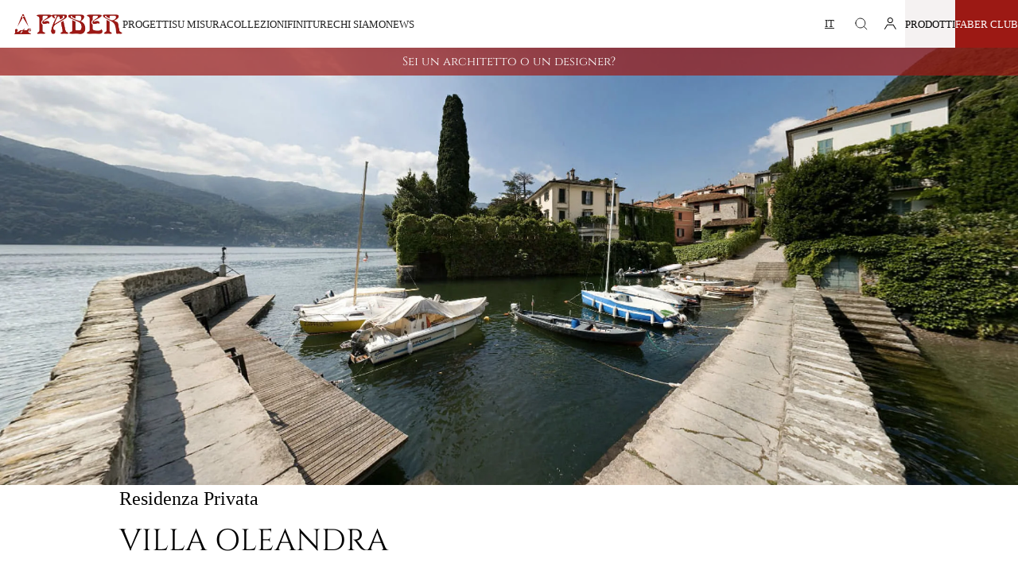

--- FILE ---
content_type: text/html; charset=utf-8
request_url: https://fabermobili.com/pages/villa-oleandra
body_size: 15816
content:
<!doctype html>

<html lang="it">
  <head>
    <meta charset="utf-8">
    <meta http-equiv="X-UA-Compatible" content="IE=edge">
    <meta name="viewport" content="width=device-width, initial-scale=1.0"><link rel="icon" type="image/png" href="//fabermobili.com/cdn/shop/files/favicon.png?crop=center&height=32&v=1693384767&width=32">
    



<title>
  VILLA OLEANDRA
  |
  Faber Mobili
</title>

<meta property="og:site_name" content="Faber Mobili">
<meta property="og:url" content="https://fabermobili.com/pages/villa-oleandra">
<meta property="og:title" content="VILLA OLEANDRA">
<meta property="og:type" content="website">
<meta property="og:description" content="Residenza privata VILLA OLEANDRA RICHIESTE Arredi completi durata del progetto 120 giorni anno 2008 LOCATION Lago di Como Questa splendida abitazione sul lago di Como, presente nelle mappe catastali di Laglio fin dal 1720, viene trasformata in villa nel 1868 dai nuovi proprietari e, nell’estate 2001, diventa dimora di ">
<meta name="description" content="Residenza privata VILLA OLEANDRA RICHIESTE Arredi completi durata del progetto 120 giorni anno 2008 LOCATION Lago di Como Questa splendida abitazione sul lago di Como, presente nelle mappe catastali di Laglio fin dal 1720, viene trasformata in villa nel 1868 dai nuovi proprietari e, nell’estate 2001, diventa dimora di "><meta name="twitter:card" content="summary_large_image">
<meta name="twitter:title" content="VILLA OLEANDRA">
<meta name="twitter:description" content="Residenza privata VILLA OLEANDRA RICHIESTE Arredi completi durata del progetto 120 giorni anno 2008 LOCATION Lago di Como Questa splendida abitazione sul lago di Como, presente nelle mappe catastali di Laglio fin dal 1720, viene trasformata in villa nel 1868 dai nuovi proprietari e, nell’estate 2001, diventa dimora di ">


    <!-- Browser color mobile -->
    <meta name="theme-color" content="#ffffff">
    <!-- Alternate tag - multi lang stores -->
    <link rel="canonical" href="https://fabermobili.com/pages/villa-oleandra">
    <!-- SCDN preconnect -->
    <link rel="preconnect" href="https://cdn.shopify.com" crossorigin>

    <!-- Styles // From general.scss -->
    <link href="//fabermobili.com/cdn/shop/t/2/assets/theme.css?v=168804410839939996021731323486" rel="stylesheet" type="text/css" media="all" />
    
    <script>window.performance && window.performance.mark && window.performance.mark('shopify.content_for_header.start');</script><meta id="shopify-digital-wallet" name="shopify-digital-wallet" content="/79907127597/digital_wallets/dialog">
<link rel="alternate" hreflang="x-default" href="https://fabermobili.com/pages/villa-oleandra">
<link rel="alternate" hreflang="it" href="https://fabermobili.com/pages/villa-oleandra">
<link rel="alternate" hreflang="en" href="https://fabermobili.com/en/pages/villa-oleandra">
<link rel="alternate" hreflang="ru" href="https://fabermobili.com/ru/pages/villa-oleandra">
<script async="async" src="/checkouts/internal/preloads.js?locale=it-IT"></script>
<script id="shopify-features" type="application/json">{"accessToken":"52962dfa54ed97ee5ebd661670b6133d","betas":["rich-media-storefront-analytics"],"domain":"fabermobili.com","predictiveSearch":true,"shopId":79907127597,"locale":"it"}</script>
<script>var Shopify = Shopify || {};
Shopify.shop = "fabermobili.myshopify.com";
Shopify.locale = "it";
Shopify.currency = {"active":"EUR","rate":"1.0"};
Shopify.country = "IT";
Shopify.theme = {"name":"faber-new\/main","id":155415347501,"schema_name":"Faber","schema_version":"1.0.0","theme_store_id":null,"role":"main"};
Shopify.theme.handle = "null";
Shopify.theme.style = {"id":null,"handle":null};
Shopify.cdnHost = "fabermobili.com/cdn";
Shopify.routes = Shopify.routes || {};
Shopify.routes.root = "/";</script>
<script type="module">!function(o){(o.Shopify=o.Shopify||{}).modules=!0}(window);</script>
<script>!function(o){function n(){var o=[];function n(){o.push(Array.prototype.slice.apply(arguments))}return n.q=o,n}var t=o.Shopify=o.Shopify||{};t.loadFeatures=n(),t.autoloadFeatures=n()}(window);</script>
<script id="shop-js-analytics" type="application/json">{"pageType":"page"}</script>
<script defer="defer" async type="module" src="//fabermobili.com/cdn/shopifycloud/shop-js/modules/v2/client.init-shop-cart-sync_B0kkjBRt.it.esm.js"></script>
<script defer="defer" async type="module" src="//fabermobili.com/cdn/shopifycloud/shop-js/modules/v2/chunk.common_AgTufRUD.esm.js"></script>
<script type="module">
  await import("//fabermobili.com/cdn/shopifycloud/shop-js/modules/v2/client.init-shop-cart-sync_B0kkjBRt.it.esm.js");
await import("//fabermobili.com/cdn/shopifycloud/shop-js/modules/v2/chunk.common_AgTufRUD.esm.js");

  window.Shopify.SignInWithShop?.initShopCartSync?.({"fedCMEnabled":true,"windoidEnabled":true});

</script>
<script>(function() {
  var isLoaded = false;
  function asyncLoad() {
    if (isLoaded) return;
    isLoaded = true;
    var urls = ["https:\/\/cdn.nfcube.com\/instafeed-cc2477016c08611a5f6cc9cf01a6e569.js?shop=fabermobili.myshopify.com"];
    for (var i = 0; i < urls.length; i++) {
      var s = document.createElement('script');
      s.type = 'text/javascript';
      s.async = true;
      s.src = urls[i];
      var x = document.getElementsByTagName('script')[0];
      x.parentNode.insertBefore(s, x);
    }
  };
  if(window.attachEvent) {
    window.attachEvent('onload', asyncLoad);
  } else {
    window.addEventListener('load', asyncLoad, false);
  }
})();</script>
<script id="__st">var __st={"a":79907127597,"offset":3600,"reqid":"dae858b2-9e39-4edc-96fb-21050d073ff2-1768775886","pageurl":"fabermobili.com\/pages\/villa-oleandra","s":"pages-127188730157","u":"8583f424b50c","p":"page","rtyp":"page","rid":127188730157};</script>
<script>window.ShopifyPaypalV4VisibilityTracking = true;</script>
<script id="captcha-bootstrap">!function(){'use strict';const t='contact',e='account',n='new_comment',o=[[t,t],['blogs',n],['comments',n],[t,'customer']],c=[[e,'customer_login'],[e,'guest_login'],[e,'recover_customer_password'],[e,'create_customer']],r=t=>t.map((([t,e])=>`form[action*='/${t}']:not([data-nocaptcha='true']) input[name='form_type'][value='${e}']`)).join(','),a=t=>()=>t?[...document.querySelectorAll(t)].map((t=>t.form)):[];function s(){const t=[...o],e=r(t);return a(e)}const i='password',u='form_key',d=['recaptcha-v3-token','g-recaptcha-response','h-captcha-response',i],f=()=>{try{return window.sessionStorage}catch{return}},m='__shopify_v',_=t=>t.elements[u];function p(t,e,n=!1){try{const o=window.sessionStorage,c=JSON.parse(o.getItem(e)),{data:r}=function(t){const{data:e,action:n}=t;return t[m]||n?{data:e,action:n}:{data:t,action:n}}(c);for(const[e,n]of Object.entries(r))t.elements[e]&&(t.elements[e].value=n);n&&o.removeItem(e)}catch(o){console.error('form repopulation failed',{error:o})}}const l='form_type',E='cptcha';function T(t){t.dataset[E]=!0}const w=window,h=w.document,L='Shopify',v='ce_forms',y='captcha';let A=!1;((t,e)=>{const n=(g='f06e6c50-85a8-45c8-87d0-21a2b65856fe',I='https://cdn.shopify.com/shopifycloud/storefront-forms-hcaptcha/ce_storefront_forms_captcha_hcaptcha.v1.5.2.iife.js',D={infoText:'Protetto da hCaptcha',privacyText:'Privacy',termsText:'Termini'},(t,e,n)=>{const o=w[L][v],c=o.bindForm;if(c)return c(t,g,e,D).then(n);var r;o.q.push([[t,g,e,D],n]),r=I,A||(h.body.append(Object.assign(h.createElement('script'),{id:'captcha-provider',async:!0,src:r})),A=!0)});var g,I,D;w[L]=w[L]||{},w[L][v]=w[L][v]||{},w[L][v].q=[],w[L][y]=w[L][y]||{},w[L][y].protect=function(t,e){n(t,void 0,e),T(t)},Object.freeze(w[L][y]),function(t,e,n,w,h,L){const[v,y,A,g]=function(t,e,n){const i=e?o:[],u=t?c:[],d=[...i,...u],f=r(d),m=r(i),_=r(d.filter((([t,e])=>n.includes(e))));return[a(f),a(m),a(_),s()]}(w,h,L),I=t=>{const e=t.target;return e instanceof HTMLFormElement?e:e&&e.form},D=t=>v().includes(t);t.addEventListener('submit',(t=>{const e=I(t);if(!e)return;const n=D(e)&&!e.dataset.hcaptchaBound&&!e.dataset.recaptchaBound,o=_(e),c=g().includes(e)&&(!o||!o.value);(n||c)&&t.preventDefault(),c&&!n&&(function(t){try{if(!f())return;!function(t){const e=f();if(!e)return;const n=_(t);if(!n)return;const o=n.value;o&&e.removeItem(o)}(t);const e=Array.from(Array(32),(()=>Math.random().toString(36)[2])).join('');!function(t,e){_(t)||t.append(Object.assign(document.createElement('input'),{type:'hidden',name:u})),t.elements[u].value=e}(t,e),function(t,e){const n=f();if(!n)return;const o=[...t.querySelectorAll(`input[type='${i}']`)].map((({name:t})=>t)),c=[...d,...o],r={};for(const[a,s]of new FormData(t).entries())c.includes(a)||(r[a]=s);n.setItem(e,JSON.stringify({[m]:1,action:t.action,data:r}))}(t,e)}catch(e){console.error('failed to persist form',e)}}(e),e.submit())}));const S=(t,e)=>{t&&!t.dataset[E]&&(n(t,e.some((e=>e===t))),T(t))};for(const o of['focusin','change'])t.addEventListener(o,(t=>{const e=I(t);D(e)&&S(e,y())}));const B=e.get('form_key'),M=e.get(l),P=B&&M;t.addEventListener('DOMContentLoaded',(()=>{const t=y();if(P)for(const e of t)e.elements[l].value===M&&p(e,B);[...new Set([...A(),...v().filter((t=>'true'===t.dataset.shopifyCaptcha))])].forEach((e=>S(e,t)))}))}(h,new URLSearchParams(w.location.search),n,t,e,['guest_login'])})(!0,!0)}();</script>
<script integrity="sha256-4kQ18oKyAcykRKYeNunJcIwy7WH5gtpwJnB7kiuLZ1E=" data-source-attribution="shopify.loadfeatures" defer="defer" src="//fabermobili.com/cdn/shopifycloud/storefront/assets/storefront/load_feature-a0a9edcb.js" crossorigin="anonymous"></script>
<script data-source-attribution="shopify.dynamic_checkout.dynamic.init">var Shopify=Shopify||{};Shopify.PaymentButton=Shopify.PaymentButton||{isStorefrontPortableWallets:!0,init:function(){window.Shopify.PaymentButton.init=function(){};var t=document.createElement("script");t.src="https://fabermobili.com/cdn/shopifycloud/portable-wallets/latest/portable-wallets.it.js",t.type="module",document.head.appendChild(t)}};
</script>
<script data-source-attribution="shopify.dynamic_checkout.buyer_consent">
  function portableWalletsHideBuyerConsent(e){var t=document.getElementById("shopify-buyer-consent"),n=document.getElementById("shopify-subscription-policy-button");t&&n&&(t.classList.add("hidden"),t.setAttribute("aria-hidden","true"),n.removeEventListener("click",e))}function portableWalletsShowBuyerConsent(e){var t=document.getElementById("shopify-buyer-consent"),n=document.getElementById("shopify-subscription-policy-button");t&&n&&(t.classList.remove("hidden"),t.removeAttribute("aria-hidden"),n.addEventListener("click",e))}window.Shopify?.PaymentButton&&(window.Shopify.PaymentButton.hideBuyerConsent=portableWalletsHideBuyerConsent,window.Shopify.PaymentButton.showBuyerConsent=portableWalletsShowBuyerConsent);
</script>
<script data-source-attribution="shopify.dynamic_checkout.cart.bootstrap">document.addEventListener("DOMContentLoaded",(function(){function t(){return document.querySelector("shopify-accelerated-checkout-cart, shopify-accelerated-checkout")}if(t())Shopify.PaymentButton.init();else{new MutationObserver((function(e,n){t()&&(Shopify.PaymentButton.init(),n.disconnect())})).observe(document.body,{childList:!0,subtree:!0})}}));
</script>
<script id='scb4127' type='text/javascript' async='' src='https://fabermobili.com/cdn/shopifycloud/privacy-banner/storefront-banner.js'></script>
<script>window.performance && window.performance.mark && window.performance.mark('shopify.content_for_header.end');</script>

    <script>
      window.cartData = { currency: '€' };
    </script>
  <!-- BEGIN app block: shopify://apps/oxi-social-login/blocks/social-login-embed/24ad60bc-8f09-42fa-807e-e5eda0fdae17 -->


<script>
    
        var vt = 763256;
    
        var oxi_data_scheme = 'light';
        if (document.querySelector('html').hasAttribute('data-scheme')) {
            oxi_data_scheme = document.querySelector('html').getAttribute('data-scheme');
        }
    function wfete(selector) {
    return new Promise(resolve => {
    if (document.querySelector(selector)) {
      return resolve(document.querySelector(selector));
    }

    const observer = new MutationObserver(() => {
      if (document.querySelector(selector)) {
        resolve(document.querySelector(selector));
        observer.disconnect();
      }
    });

    observer.observe(document.body, {
      subtree: true,
      childList: true,
    });
    });
  }
  async function oxi_init() {
    const data = await getOConfig();
  }
  function getOConfig() {
    var script = document.createElement('script');
    script.src = '//social-login.oxiapps.com/init.json?shop=fabermobili.myshopify.com&vt='+vt+'&callback=jQuery111004090950169811405_1543664809199';
    script.setAttribute('rel','nofollow');
    document.head.appendChild(script);
  }
  function jQuery111004090950169811405_1543664809199(p) {
        var shop_locale = "";
        if (typeof Shopify !== 'undefined' && typeof Shopify.locale !== 'undefined') {
            shop_locale = "&locale="+Shopify.locale;
    }
    if (p.m == "1") {
      if (typeof oxi_initialized === 'undefined') {
        var oxi_initialized = true;
        //vt = parseInt(p.v);
        vt = parseInt(vt);

                var elem = document.createElement("link");
                elem.setAttribute("type", "text/css");
                elem.setAttribute("rel", "stylesheet");
                elem.setAttribute("href", "https://cdn.shopify.com/extensions/019a9bbf-e6d9-7768-bf83-c108720b519c/embedded-social-login-54/assets/remodal.css");
                document.getElementsByTagName("head")[0].appendChild(elem);


        var newScript = document.createElement('script');
        newScript.type = 'text/javascript';
        newScript.src = 'https://cdn.shopify.com/extensions/019a9bbf-e6d9-7768-bf83-c108720b519c/embedded-social-login-54/assets/osl.min.js';
        document.getElementsByTagName('head')[0].appendChild(newScript);
      }
    } else {
      const intervalID = setInterval(() => {
        if (document.querySelector('body')) {
            clearInterval(intervalID);

            opa = ['form[action*="account/login"]', 'form[action$="account"]'];
            opa.forEach(e => {
                wfete(e).then(element => {
                    if (typeof oxi_initialized === 'undefined') {
                        var oxi_initialized = true;
                        console.log("Oxi Social Login Initialized");
                        if (p.i == 'y') {
                            var list = document.querySelectorAll(e);
                            var oxi_list_length = 0;
                            if (list.length > 0) {
                                //oxi_list_length = 3;
                                oxi_list_length = list.length;
                            }
                            for(var osli1 = 0; osli1 < oxi_list_length; osli1++) {
                                if (list[osli1].querySelector('[value="guest_login"]')) {
                                } else {
                                if ( list[osli1].querySelectorAll('.oxi-social-login').length <= 0 && list[osli1].querySelectorAll('.oxi_social_wrapper').length <= 0 ) {
                                    var osl_checkout_url = '';
                                    if (list[osli1].querySelector('[name="checkout_url"]') !== null) {
                                        osl_checkout_url = '&osl_checkout_url='+list[osli1].querySelector('[name="checkout_url"]').value;
                                    }
                                    osl_checkout_url = osl_checkout_url.replace(/<[^>]*>/g, '').trim();
                                    list[osli1].insertAdjacentHTML(p.p, '<div class="oxi_social_wrapper" style="'+p.c+'"><iframe id="social_login_frame" class="social_login_frame" title="Social Login" src="https://social-login.oxiapps.com/widget?site='+p.s+'&vt='+vt+shop_locale+osl_checkout_url+'&scheme='+oxi_data_scheme+'" style="width:100%;max-width:100%;padding-top:0px;margin-bottom:5px;border:0px;height:'+p.h+'px;" scrolling=no></iframe></div>');
                                }
                                }
                            }
                        }
                    }
                });
            });

            wfete('#oxi-social-login').then(element => {
                document.getElementById('oxi-social-login').innerHTML="<iframe id='social_login_frame' class='social_login_frame' title='Social Login' src='https://social-login.oxiapps.com/widget?site="+p.s+"&vt="+vt+shop_locale+"&scheme="+oxi_data_scheme+"' style='width:100%;max-width:100%;padding-top:0px;margin-bottom:5px;border:0px;height:"+p.h+"px;' scrolling=no></iframe>";
            });
            wfete('.oxi-social-login').then(element => {
                var oxi_elms = document.querySelectorAll(".oxi-social-login");
                oxi_elms.forEach((oxi_elm) => {
                            oxi_elm.innerHTML="<iframe id='social_login_frame' class='social_login_frame' title='Social Login' src='https://social-login.oxiapps.com/widget?site="+p.s+"&vt="+vt+shop_locale+"&scheme="+oxi_data_scheme+"' style='width:100%;max-width:100%;padding-top:0px;margin-bottom:5px;border:0px;height:"+p.h+"px;' scrolling=no></iframe>";
                });
            });
        }
      }, 100);
    }

    var o_resized = false;
    var oxi_response = function(event) {
      if (event.origin+'/'=="https://social-login.oxiapps.com/") {
                if (event.data.action == "loaded") {
                    event.source.postMessage({
                        action:'getParentUrl',parentUrl: window.location.href+''
                    },"*");
                }

        var message = event.data+'';
        var key = message.split(':')[0];
        var value = message.split(':')[1];
        if (key=="height") {
          var oxi_iframe = document.getElementById('social_login_frame');
          if (oxi_iframe && !o_resized) {
            o_resized = true;
            oxi_iframe.style.height = value + "px";
          }
        }
      }
    };
    if (window.addEventListener) {
      window.addEventListener('message', oxi_response, false);
    } else {
      window.attachEvent("onmessage", oxi_response);
    }
  }
  oxi_init();
</script>


<!-- END app block --><link href="https://monorail-edge.shopifysvc.com" rel="dns-prefetch">
<script>(function(){if ("sendBeacon" in navigator && "performance" in window) {try {var session_token_from_headers = performance.getEntriesByType('navigation')[0].serverTiming.find(x => x.name == '_s').description;} catch {var session_token_from_headers = undefined;}var session_cookie_matches = document.cookie.match(/_shopify_s=([^;]*)/);var session_token_from_cookie = session_cookie_matches && session_cookie_matches.length === 2 ? session_cookie_matches[1] : "";var session_token = session_token_from_headers || session_token_from_cookie || "";function handle_abandonment_event(e) {var entries = performance.getEntries().filter(function(entry) {return /monorail-edge.shopifysvc.com/.test(entry.name);});if (!window.abandonment_tracked && entries.length === 0) {window.abandonment_tracked = true;var currentMs = Date.now();var navigation_start = performance.timing.navigationStart;var payload = {shop_id: 79907127597,url: window.location.href,navigation_start,duration: currentMs - navigation_start,session_token,page_type: "page"};window.navigator.sendBeacon("https://monorail-edge.shopifysvc.com/v1/produce", JSON.stringify({schema_id: "online_store_buyer_site_abandonment/1.1",payload: payload,metadata: {event_created_at_ms: currentMs,event_sent_at_ms: currentMs}}));}}window.addEventListener('pagehide', handle_abandonment_event);}}());</script>
<script id="web-pixels-manager-setup">(function e(e,d,r,n,o){if(void 0===o&&(o={}),!Boolean(null===(a=null===(i=window.Shopify)||void 0===i?void 0:i.analytics)||void 0===a?void 0:a.replayQueue)){var i,a;window.Shopify=window.Shopify||{};var t=window.Shopify;t.analytics=t.analytics||{};var s=t.analytics;s.replayQueue=[],s.publish=function(e,d,r){return s.replayQueue.push([e,d,r]),!0};try{self.performance.mark("wpm:start")}catch(e){}var l=function(){var e={modern:/Edge?\/(1{2}[4-9]|1[2-9]\d|[2-9]\d{2}|\d{4,})\.\d+(\.\d+|)|Firefox\/(1{2}[4-9]|1[2-9]\d|[2-9]\d{2}|\d{4,})\.\d+(\.\d+|)|Chrom(ium|e)\/(9{2}|\d{3,})\.\d+(\.\d+|)|(Maci|X1{2}).+ Version\/(15\.\d+|(1[6-9]|[2-9]\d|\d{3,})\.\d+)([,.]\d+|)( \(\w+\)|)( Mobile\/\w+|) Safari\/|Chrome.+OPR\/(9{2}|\d{3,})\.\d+\.\d+|(CPU[ +]OS|iPhone[ +]OS|CPU[ +]iPhone|CPU IPhone OS|CPU iPad OS)[ +]+(15[._]\d+|(1[6-9]|[2-9]\d|\d{3,})[._]\d+)([._]\d+|)|Android:?[ /-](13[3-9]|1[4-9]\d|[2-9]\d{2}|\d{4,})(\.\d+|)(\.\d+|)|Android.+Firefox\/(13[5-9]|1[4-9]\d|[2-9]\d{2}|\d{4,})\.\d+(\.\d+|)|Android.+Chrom(ium|e)\/(13[3-9]|1[4-9]\d|[2-9]\d{2}|\d{4,})\.\d+(\.\d+|)|SamsungBrowser\/([2-9]\d|\d{3,})\.\d+/,legacy:/Edge?\/(1[6-9]|[2-9]\d|\d{3,})\.\d+(\.\d+|)|Firefox\/(5[4-9]|[6-9]\d|\d{3,})\.\d+(\.\d+|)|Chrom(ium|e)\/(5[1-9]|[6-9]\d|\d{3,})\.\d+(\.\d+|)([\d.]+$|.*Safari\/(?![\d.]+ Edge\/[\d.]+$))|(Maci|X1{2}).+ Version\/(10\.\d+|(1[1-9]|[2-9]\d|\d{3,})\.\d+)([,.]\d+|)( \(\w+\)|)( Mobile\/\w+|) Safari\/|Chrome.+OPR\/(3[89]|[4-9]\d|\d{3,})\.\d+\.\d+|(CPU[ +]OS|iPhone[ +]OS|CPU[ +]iPhone|CPU IPhone OS|CPU iPad OS)[ +]+(10[._]\d+|(1[1-9]|[2-9]\d|\d{3,})[._]\d+)([._]\d+|)|Android:?[ /-](13[3-9]|1[4-9]\d|[2-9]\d{2}|\d{4,})(\.\d+|)(\.\d+|)|Mobile Safari.+OPR\/([89]\d|\d{3,})\.\d+\.\d+|Android.+Firefox\/(13[5-9]|1[4-9]\d|[2-9]\d{2}|\d{4,})\.\d+(\.\d+|)|Android.+Chrom(ium|e)\/(13[3-9]|1[4-9]\d|[2-9]\d{2}|\d{4,})\.\d+(\.\d+|)|Android.+(UC? ?Browser|UCWEB|U3)[ /]?(15\.([5-9]|\d{2,})|(1[6-9]|[2-9]\d|\d{3,})\.\d+)\.\d+|SamsungBrowser\/(5\.\d+|([6-9]|\d{2,})\.\d+)|Android.+MQ{2}Browser\/(14(\.(9|\d{2,})|)|(1[5-9]|[2-9]\d|\d{3,})(\.\d+|))(\.\d+|)|K[Aa][Ii]OS\/(3\.\d+|([4-9]|\d{2,})\.\d+)(\.\d+|)/},d=e.modern,r=e.legacy,n=navigator.userAgent;return n.match(d)?"modern":n.match(r)?"legacy":"unknown"}(),u="modern"===l?"modern":"legacy",c=(null!=n?n:{modern:"",legacy:""})[u],f=function(e){return[e.baseUrl,"/wpm","/b",e.hashVersion,"modern"===e.buildTarget?"m":"l",".js"].join("")}({baseUrl:d,hashVersion:r,buildTarget:u}),m=function(e){var d=e.version,r=e.bundleTarget,n=e.surface,o=e.pageUrl,i=e.monorailEndpoint;return{emit:function(e){var a=e.status,t=e.errorMsg,s=(new Date).getTime(),l=JSON.stringify({metadata:{event_sent_at_ms:s},events:[{schema_id:"web_pixels_manager_load/3.1",payload:{version:d,bundle_target:r,page_url:o,status:a,surface:n,error_msg:t},metadata:{event_created_at_ms:s}}]});if(!i)return console&&console.warn&&console.warn("[Web Pixels Manager] No Monorail endpoint provided, skipping logging."),!1;try{return self.navigator.sendBeacon.bind(self.navigator)(i,l)}catch(e){}var u=new XMLHttpRequest;try{return u.open("POST",i,!0),u.setRequestHeader("Content-Type","text/plain"),u.send(l),!0}catch(e){return console&&console.warn&&console.warn("[Web Pixels Manager] Got an unhandled error while logging to Monorail."),!1}}}}({version:r,bundleTarget:l,surface:e.surface,pageUrl:self.location.href,monorailEndpoint:e.monorailEndpoint});try{o.browserTarget=l,function(e){var d=e.src,r=e.async,n=void 0===r||r,o=e.onload,i=e.onerror,a=e.sri,t=e.scriptDataAttributes,s=void 0===t?{}:t,l=document.createElement("script"),u=document.querySelector("head"),c=document.querySelector("body");if(l.async=n,l.src=d,a&&(l.integrity=a,l.crossOrigin="anonymous"),s)for(var f in s)if(Object.prototype.hasOwnProperty.call(s,f))try{l.dataset[f]=s[f]}catch(e){}if(o&&l.addEventListener("load",o),i&&l.addEventListener("error",i),u)u.appendChild(l);else{if(!c)throw new Error("Did not find a head or body element to append the script");c.appendChild(l)}}({src:f,async:!0,onload:function(){if(!function(){var e,d;return Boolean(null===(d=null===(e=window.Shopify)||void 0===e?void 0:e.analytics)||void 0===d?void 0:d.initialized)}()){var d=window.webPixelsManager.init(e)||void 0;if(d){var r=window.Shopify.analytics;r.replayQueue.forEach((function(e){var r=e[0],n=e[1],o=e[2];d.publishCustomEvent(r,n,o)})),r.replayQueue=[],r.publish=d.publishCustomEvent,r.visitor=d.visitor,r.initialized=!0}}},onerror:function(){return m.emit({status:"failed",errorMsg:"".concat(f," has failed to load")})},sri:function(e){var d=/^sha384-[A-Za-z0-9+/=]+$/;return"string"==typeof e&&d.test(e)}(c)?c:"",scriptDataAttributes:o}),m.emit({status:"loading"})}catch(e){m.emit({status:"failed",errorMsg:(null==e?void 0:e.message)||"Unknown error"})}}})({shopId: 79907127597,storefrontBaseUrl: "https://fabermobili.com",extensionsBaseUrl: "https://extensions.shopifycdn.com/cdn/shopifycloud/web-pixels-manager",monorailEndpoint: "https://monorail-edge.shopifysvc.com/unstable/produce_batch",surface: "storefront-renderer",enabledBetaFlags: ["2dca8a86"],webPixelsConfigList: [{"id":"722239789","configuration":"{\"config\":\"{\\\"pixel_id\\\":\\\"G-888PXYVGE0\\\",\\\"gtag_events\\\":[{\\\"type\\\":\\\"purchase\\\",\\\"action_label\\\":\\\"G-888PXYVGE0\\\"},{\\\"type\\\":\\\"page_view\\\",\\\"action_label\\\":\\\"G-888PXYVGE0\\\"},{\\\"type\\\":\\\"view_item\\\",\\\"action_label\\\":\\\"G-888PXYVGE0\\\"},{\\\"type\\\":\\\"search\\\",\\\"action_label\\\":\\\"G-888PXYVGE0\\\"},{\\\"type\\\":\\\"add_to_cart\\\",\\\"action_label\\\":\\\"G-888PXYVGE0\\\"},{\\\"type\\\":\\\"begin_checkout\\\",\\\"action_label\\\":\\\"G-888PXYVGE0\\\"},{\\\"type\\\":\\\"add_payment_info\\\",\\\"action_label\\\":\\\"G-888PXYVGE0\\\"}],\\\"enable_monitoring_mode\\\":false}\"}","eventPayloadVersion":"v1","runtimeContext":"OPEN","scriptVersion":"b2a88bafab3e21179ed38636efcd8a93","type":"APP","apiClientId":1780363,"privacyPurposes":[],"dataSharingAdjustments":{"protectedCustomerApprovalScopes":["read_customer_address","read_customer_email","read_customer_name","read_customer_personal_data","read_customer_phone"]}},{"id":"shopify-app-pixel","configuration":"{}","eventPayloadVersion":"v1","runtimeContext":"STRICT","scriptVersion":"0450","apiClientId":"shopify-pixel","type":"APP","privacyPurposes":["ANALYTICS","MARKETING"]},{"id":"shopify-custom-pixel","eventPayloadVersion":"v1","runtimeContext":"LAX","scriptVersion":"0450","apiClientId":"shopify-pixel","type":"CUSTOM","privacyPurposes":["ANALYTICS","MARKETING"]}],isMerchantRequest: false,initData: {"shop":{"name":"Faber Mobili","paymentSettings":{"currencyCode":"EUR"},"myshopifyDomain":"fabermobili.myshopify.com","countryCode":"IT","storefrontUrl":"https:\/\/fabermobili.com"},"customer":null,"cart":null,"checkout":null,"productVariants":[],"purchasingCompany":null},},"https://fabermobili.com/cdn","fcfee988w5aeb613cpc8e4bc33m6693e112",{"modern":"","legacy":""},{"shopId":"79907127597","storefrontBaseUrl":"https:\/\/fabermobili.com","extensionBaseUrl":"https:\/\/extensions.shopifycdn.com\/cdn\/shopifycloud\/web-pixels-manager","surface":"storefront-renderer","enabledBetaFlags":"[\"2dca8a86\"]","isMerchantRequest":"false","hashVersion":"fcfee988w5aeb613cpc8e4bc33m6693e112","publish":"custom","events":"[[\"page_viewed\",{}]]"});</script><script>
  window.ShopifyAnalytics = window.ShopifyAnalytics || {};
  window.ShopifyAnalytics.meta = window.ShopifyAnalytics.meta || {};
  window.ShopifyAnalytics.meta.currency = 'EUR';
  var meta = {"page":{"pageType":"page","resourceType":"page","resourceId":127188730157,"requestId":"dae858b2-9e39-4edc-96fb-21050d073ff2-1768775886"}};
  for (var attr in meta) {
    window.ShopifyAnalytics.meta[attr] = meta[attr];
  }
</script>
<script class="analytics">
  (function () {
    var customDocumentWrite = function(content) {
      var jquery = null;

      if (window.jQuery) {
        jquery = window.jQuery;
      } else if (window.Checkout && window.Checkout.$) {
        jquery = window.Checkout.$;
      }

      if (jquery) {
        jquery('body').append(content);
      }
    };

    var hasLoggedConversion = function(token) {
      if (token) {
        return document.cookie.indexOf('loggedConversion=' + token) !== -1;
      }
      return false;
    }

    var setCookieIfConversion = function(token) {
      if (token) {
        var twoMonthsFromNow = new Date(Date.now());
        twoMonthsFromNow.setMonth(twoMonthsFromNow.getMonth() + 2);

        document.cookie = 'loggedConversion=' + token + '; expires=' + twoMonthsFromNow;
      }
    }

    var trekkie = window.ShopifyAnalytics.lib = window.trekkie = window.trekkie || [];
    if (trekkie.integrations) {
      return;
    }
    trekkie.methods = [
      'identify',
      'page',
      'ready',
      'track',
      'trackForm',
      'trackLink'
    ];
    trekkie.factory = function(method) {
      return function() {
        var args = Array.prototype.slice.call(arguments);
        args.unshift(method);
        trekkie.push(args);
        return trekkie;
      };
    };
    for (var i = 0; i < trekkie.methods.length; i++) {
      var key = trekkie.methods[i];
      trekkie[key] = trekkie.factory(key);
    }
    trekkie.load = function(config) {
      trekkie.config = config || {};
      trekkie.config.initialDocumentCookie = document.cookie;
      var first = document.getElementsByTagName('script')[0];
      var script = document.createElement('script');
      script.type = 'text/javascript';
      script.onerror = function(e) {
        var scriptFallback = document.createElement('script');
        scriptFallback.type = 'text/javascript';
        scriptFallback.onerror = function(error) {
                var Monorail = {
      produce: function produce(monorailDomain, schemaId, payload) {
        var currentMs = new Date().getTime();
        var event = {
          schema_id: schemaId,
          payload: payload,
          metadata: {
            event_created_at_ms: currentMs,
            event_sent_at_ms: currentMs
          }
        };
        return Monorail.sendRequest("https://" + monorailDomain + "/v1/produce", JSON.stringify(event));
      },
      sendRequest: function sendRequest(endpointUrl, payload) {
        // Try the sendBeacon API
        if (window && window.navigator && typeof window.navigator.sendBeacon === 'function' && typeof window.Blob === 'function' && !Monorail.isIos12()) {
          var blobData = new window.Blob([payload], {
            type: 'text/plain'
          });

          if (window.navigator.sendBeacon(endpointUrl, blobData)) {
            return true;
          } // sendBeacon was not successful

        } // XHR beacon

        var xhr = new XMLHttpRequest();

        try {
          xhr.open('POST', endpointUrl);
          xhr.setRequestHeader('Content-Type', 'text/plain');
          xhr.send(payload);
        } catch (e) {
          console.log(e);
        }

        return false;
      },
      isIos12: function isIos12() {
        return window.navigator.userAgent.lastIndexOf('iPhone; CPU iPhone OS 12_') !== -1 || window.navigator.userAgent.lastIndexOf('iPad; CPU OS 12_') !== -1;
      }
    };
    Monorail.produce('monorail-edge.shopifysvc.com',
      'trekkie_storefront_load_errors/1.1',
      {shop_id: 79907127597,
      theme_id: 155415347501,
      app_name: "storefront",
      context_url: window.location.href,
      source_url: "//fabermobili.com/cdn/s/trekkie.storefront.cd680fe47e6c39ca5d5df5f0a32d569bc48c0f27.min.js"});

        };
        scriptFallback.async = true;
        scriptFallback.src = '//fabermobili.com/cdn/s/trekkie.storefront.cd680fe47e6c39ca5d5df5f0a32d569bc48c0f27.min.js';
        first.parentNode.insertBefore(scriptFallback, first);
      };
      script.async = true;
      script.src = '//fabermobili.com/cdn/s/trekkie.storefront.cd680fe47e6c39ca5d5df5f0a32d569bc48c0f27.min.js';
      first.parentNode.insertBefore(script, first);
    };
    trekkie.load(
      {"Trekkie":{"appName":"storefront","development":false,"defaultAttributes":{"shopId":79907127597,"isMerchantRequest":null,"themeId":155415347501,"themeCityHash":"17258436703426300680","contentLanguage":"it","currency":"EUR","eventMetadataId":"4d4ee3b0-eacc-45ab-8817-011c9b0bdcd2"},"isServerSideCookieWritingEnabled":true,"monorailRegion":"shop_domain","enabledBetaFlags":["65f19447"]},"Session Attribution":{},"S2S":{"facebookCapiEnabled":false,"source":"trekkie-storefront-renderer","apiClientId":580111}}
    );

    var loaded = false;
    trekkie.ready(function() {
      if (loaded) return;
      loaded = true;

      window.ShopifyAnalytics.lib = window.trekkie;

      var originalDocumentWrite = document.write;
      document.write = customDocumentWrite;
      try { window.ShopifyAnalytics.merchantGoogleAnalytics.call(this); } catch(error) {};
      document.write = originalDocumentWrite;

      window.ShopifyAnalytics.lib.page(null,{"pageType":"page","resourceType":"page","resourceId":127188730157,"requestId":"dae858b2-9e39-4edc-96fb-21050d073ff2-1768775886","shopifyEmitted":true});

      var match = window.location.pathname.match(/checkouts\/(.+)\/(thank_you|post_purchase)/)
      var token = match? match[1]: undefined;
      if (!hasLoggedConversion(token)) {
        setCookieIfConversion(token);
        
      }
    });


        var eventsListenerScript = document.createElement('script');
        eventsListenerScript.async = true;
        eventsListenerScript.src = "//fabermobili.com/cdn/shopifycloud/storefront/assets/shop_events_listener-3da45d37.js";
        document.getElementsByTagName('head')[0].appendChild(eventsListenerScript);

})();</script>
<script
  defer
  src="https://fabermobili.com/cdn/shopifycloud/perf-kit/shopify-perf-kit-3.0.4.min.js"
  data-application="storefront-renderer"
  data-shop-id="79907127597"
  data-render-region="gcp-us-central1"
  data-page-type="page"
  data-theme-instance-id="155415347501"
  data-theme-name="Faber"
  data-theme-version="1.0.0"
  data-monorail-region="shop_domain"
  data-resource-timing-sampling-rate="10"
  data-shs="true"
  data-shs-beacon="true"
  data-shs-export-with-fetch="true"
  data-shs-logs-sample-rate="1"
  data-shs-beacon-endpoint="https://fabermobili.com/api/collect"
></script>
</head>

  <body>
    <!-- Header - Nav -->
    <header id="shopify-section-section-header" class="shopify-section header sticky"><link href="//fabermobili.com/cdn/shop/t/2/assets/header.css?v=134760895417825324281731323474" rel="stylesheet" type="text/css" media="all" />
<link href="//fabermobili.com/cdn/shop/t/2/assets/search.css?v=148366535274746682521731323482" rel="stylesheet" type="text/css" media="all" />



<div class="header__inner" id="header_inner">
  
    <a
      href="/"
      class="header__logo"
      aria-label="Go to Home page"
    ><img src="//fabermobili.com/cdn/shop/files/logo.png?crop=center&amp;height=102&amp;v=1691746684&amp;width=525" alt="" srcset="//fabermobili.com/cdn/shop/files/logo.png?crop=center&amp;height=68&amp;v=1691746684&amp;width=352 352w, //fabermobili.com/cdn/shop/files/logo.png?crop=center&amp;height=102&amp;v=1691746684&amp;width=525 525w" width="525" height="102" loading="eager">
    </a>
  

  <nav class="header__nav">
    <ul class="header__nav-list"><li class="header__nav-item">
            <a
              href="/pages/projects"
              class="header__nav-link link "
            >progetti</a></li>
        <!-- /.header__nav-item --><li class="header__nav-item">
            <a
              href="/pages/measure"
              class="header__nav-link link "
            >su misura</a></li>
        <!-- /.header__nav-item --><li class="header__nav-item">
            <a
              href="/pages/collections"
              class="header__nav-link link "
            >collezioni</a></li>
        <!-- /.header__nav-item --><li class="header__nav-item">
            <a
              href="/pages/finiture"
              class="header__nav-link link "
            >finiture</a></li>
        <!-- /.header__nav-item --><li class="header__nav-item">
            <a
              href="/pages/about"
              class="header__nav-link link "
            >Chi siamo</a></li>
        <!-- /.header__nav-item --><li class="header__nav-item">
            <a
              href="/blogs/news"
              class="header__nav-link link "
            >News</a></li>
        <!-- /.header__nav-item --></ul>
    <div class="header__nav-actions">
      <a href="/pages/club" class="header__actions-link header__actions-link--club">
        <span>Faber club</span>
      </a>
      <div class="header__actions-links">
        <form method="post" action="/localization" id="localization_form" accept-charset="UTF-8" class="header__lang-form" enctype="multipart/form-data"><input type="hidden" name="form_type" value="localization" /><input type="hidden" name="utf8" value="✓" /><input type="hidden" name="_method" value="put" /><input type="hidden" name="return_to" value="/pages/villa-oleandra" />
          <div class="select-wrapper">
            <select name="language_code" onchange="this.form.submit()" aria-label="Select page language">
              
                <option
                  value="it"
                  data-endonym="Italiano"
                    selected="selected"
                  
                >it</option>
              
                <option
                  value="en"
                  data-endonym="English"
                >en</option>
              
                <option
                  value="ru"
                  data-endonym="русский"
                >ru</option>
              
            </select>
          </div>
          <!-- /.select-wrapper -->
        </form>
        <button
          type="button"
          class="header__search-toggle header__search-toggle--desktop"
          id="search_desktop"
          aria-label="Click to open search input."
        >
          
    <svg width="16" height="16" viewBox="0 0 16 16" fill="none" xmlns="http://www.w3.org/2000/svg">
      <path d="M11.3828 11.4858L14.8684 14.9714" stroke="#222222" stroke-linecap="round" stroke-linejoin="round"/>
      <path d="M0.925781 7.00406C0.925781 10.3041 3.60099 12.9793 6.90103 12.9793C8.55389 12.9793 10.0501 12.3082 11.1318 11.2236C12.2098 10.1428 12.8763 8.65124 12.8763 7.00406C12.8763 3.70402 10.2011 1.02881 6.90103 1.02881C3.60099 1.02881 0.925781 3.70402 0.925781 7.00406Z" stroke="#222222" stroke-linecap="round" stroke-linejoin="round"/>
    </svg>

  

        </button>
        <a
          
            href="/account/login"
            aria-label="Accedi"
            title="Accedi"
          
          class="header__account button"
        >
          
    <svg xmlns="http://www.w3.org/2000/svg" width="16" height="16" viewBox="0 0 16 16" fill="none">
      <path fill-rule="evenodd" clip-rule="evenodd" d="M3.89543 8.64682H11.8392L15.3673 14.4716L14.5371 15.0149L11.2976 9.66648H4.43703L1.19747 15.0149L0.36731 14.4716L3.89543 8.64682Z" fill="black"/>
      <path fill-rule="evenodd" clip-rule="evenodd" d="M7.8119 6.10548C9.21219 6.10548 10.3474 4.97031 10.3474 3.57001C10.3474 2.16971 9.21219 1.03455 7.8119 1.03455C6.4116 1.03455 5.27643 2.16971 5.27643 3.57001C5.27643 4.97031 6.4116 6.10548 7.8119 6.10548ZM7.8119 7.12513C9.77534 7.12513 11.367 5.53345 11.367 3.57001C11.367 1.60657 9.77534 0.0148926 7.8119 0.0148926C5.84846 0.0148926 4.25677 1.60657 4.25677 3.57001C4.25677 5.53345 5.84846 7.12513 7.8119 7.12513Z" fill="black"/>
    </svg>
  

        </a>
        <div class="header__wishlist"></div>
      </div>
    </div>
  </nav>

  <div class="header__actions">
    <button
      type="button"
      class="header__search-toggle header__search-toggle--mobile"
      id="search_mobile"
      aria-label="Click to open search input."
    >
      
    <svg width="16" height="16" viewBox="0 0 16 16" fill="none" xmlns="http://www.w3.org/2000/svg">
      <path d="M11.3828 11.4858L14.8684 14.9714" stroke="#222222" stroke-linecap="round" stroke-linejoin="round"/>
      <path d="M0.925781 7.00406C0.925781 10.3041 3.60099 12.9793 6.90103 12.9793C8.55389 12.9793 10.0501 12.3082 11.1318 11.2236C12.2098 10.1428 12.8763 8.65124 12.8763 7.00406C12.8763 3.70402 10.2011 1.02881 6.90103 1.02881C3.60099 1.02881 0.925781 3.70402 0.925781 7.00406Z" stroke="#222222" stroke-linecap="round" stroke-linejoin="round"/>
    </svg>

  

    </button>
    <a href="/collections/prodotti" class="header__actions-link header__actions-link--products">
      <span>Prodotti</span>
    </a>
    <a href="/pages/club" class="header__actions-link header__actions-link--club">
      <span>Faber club</span>
    </a>
    <button
      type="button"
      class="header__nav-toggle button"
      aria-label="Open mobile menu"
    >
      <span></span>
    </button>
  </div>
</div>

<div class="header__bar"><a href="/pages/architects" class="header__bar-link">
      <p class="header__promo">
        
          Sei un architetto o un designer?
        
      </p>
    </a>
  
</div>

<div class="header__search">
  <form action="/search" method="get" class="header__search-form">
    <div class="header__search-inner">
      <label for="search-input" class="visually-hidden">Cerca</label>
      <input
        type="search"
        name="q"
        id="search-input"
        value=""
        placeholder="Cerca"
      >
      <div class="search__results" style="display: none">
        <div class="search__results-wrapper" id="search-results"></div>
      </div>
      <button
        class="visually-hidden"
        type="submit"
        aria-label="Submit search request"
        onclick="this.form.submit()"
      >
        Cerca
      </button>
    </div>
  </form>
</div>

<script src="//fabermobili.com/cdn/shop/t/2/assets/_header.js?v=66045778351224177241766507910" defer></script>
<script src="//fabermobili.com/cdn/shop/t/2/assets/_sticky-header.js?v=482010672074296271766507917" defer></script>
<script src="//fabermobili.com/cdn/shop/t/2/assets/_search.js?v=140283740563744450651734340403" defer></script>


</header>

    <a class="visually-hidden skip-link" href="#MainContent">
      Vai direttamente ai contenuti
    </a>

    <!-- Page content -->
    <main id="MainContent" role="main" class="main">
      <section id="shopify-section-template--20331982651693__main-page" class="shopify-section main-project"><link href="//fabermobili.com/cdn/shop/t/2/assets/main-project.css?v=21338493774905691151731323478" rel="stylesheet" type="text/css" media="all" />
<link href="//fabermobili.com/cdn/shop/t/2/assets/splide.css?v=20919243017026803851731323486" rel="stylesheet" type="text/css" media="all" />

<div class="main-project__head">
<div class="main-project__head-image"><picture> <img height="auto" width="auto" alt="{{ page.title }}" src="https://cdn.shopify.com/s/files/1/0799/0712/7597/files/oleandra_7a47d8e5-a70f-4794-bf3c-6e894f38e405.jpg?v=1693821696" class="lazyload"></picture></div>
<div class="main-project__content">
<p class="main-project__subtitle">Residenza privata</p>
<h1 class="main-project__title title">VILLA OLEANDRA</h1>
<div class="main-project__data">
<dl class="main-about__data-item">
<dt class="main-about__data-item-title">RICHIESTE</dt>
<dd class="main-about__data-item-text">Arredi completi</dd>
</dl>
<dl class="main-about__data-item">
<dt class="main-about__data-item-title">durata del progetto</dt>
<dd class="main-about__data-item-text">120 giorni</dd>
</dl>
<dl class="main-about__data-item">
<dt class="main-about__data-item-title">anno</dt>
<dd class="main-about__data-item-text">2008</dd>
</dl>
<dl class="main-about__data-item">
<dt class="main-about__data-item-title">LOCATION</dt>
<dd class="main-about__data-item-text">Lago di Como</dd>
</dl>
</div>
</div>
</div>
<div class="main-project__body">
<div class="main-project__slider splide" id="project_slider">
<div class="splide__track">
<ul class="splide__list">
<li class="splide__slide">
<div class="main-project__block">
<div class="main-project__image"><img height="auto" width="auto" alt="" src="https://cdn.shopify.com/s/files/1/0799/0712/7597/files/1.png?v=1693917774" class="lazyload"></div>
</div>
</li>
<li class="splide__slide">
<div class="main-project__block">
<div class="main-project__image"><img height="auto" width="auto" alt="" src="https://cdn.shopify.com/s/files/1/0799/0712/7597/files/2.png?v=1693917774" class="lazyload"></div>
</div>
</li>
<li class="splide__slide">
<div class="main-project__block">
<div class="main-project__image"><img height="auto" width="auto" alt="" src="https://cdn.shopify.com/s/files/1/0799/0712/7597/files/3.png?v=1693917774" class="lazyload"></div>
</div>
</li>
<li class="splide__slide">
<div class="main-project__block">
<div class="main-project__image"><img height="auto" width="auto" alt="" src="https://cdn.shopify.com/s/files/1/0799/0712/7597/files/4.png?v=1693917774" class="lazyload"></div>
</div>
</li>
<li class="splide__slide">
<div class="main-project__block">
<div class="main-project__image"><img height="auto" width="auto" alt="" src="https://cdn.shopify.com/s/files/1/0799/0712/7597/files/5.png?v=1693917784" class="lazyload"></div>
</div>
</li>
<li class="splide__slide">
<div class="main-project__block">
<div class="main-project__image"><img height="auto" width="auto" alt="" src="https://cdn.shopify.com/s/files/1/0799/0712/7597/files/6.png?v=1693917774" class="lazyload"></div>
</div>
</li>
</ul>
<!-- /.splide__list -->
</div>
<div class="splide__progress">
<div class="splide__progress-bar"></div>
</div>
</div>
<div class="main-project__content">
<p class="main-project__text">Questa splendida abitazione sul lago di Como, presente nelle mappe catastali di Laglio fin dal 1720, viene trasformata in villa nel 1868 dai nuovi proprietari e, nell’estate 2001, diventa dimora di un famoso attore americano. Faber ha curato gli arredi di tutta la residenza, dalla cucina alla cantina, dal living alle zone notte.</p>
<a class="main-project__button" href="contact">RICHIEDI UNA CONSULENZA GRATUITA</a>
</div>
</div>
<div class="main-project__footer">
<a class="main-project__footer-link main-project__footer-link--prev" href="uffici-tashkent"> <img height="auto" width="auto" alt="" src="https://cdn.shopify.com/s/files/1/0799/0712/7597/files/0_HEADER.jpg?v=1693210410" class="lazyload">
<div class="main-project__footer-link-content">
<p class="main-project__link-text">progetto precedente</p>
<h2 class="main-project__link-title">Uffici Tashkent</h2>
<svg xmlns="http://www.w3.org/2000/svg" fill="none" viewbox="0 0 14 33" height="33" width="14"> <path fill="white" d="M0.721656 32.6232L13.3494 16.5532L12.6278 15.6349L7.28166e-05 31.705L0.721656 32.6232Z"></path> <path fill="white" d="M0.000156718 1.40115L12.6277 17.4709L13.3493 16.5527L0.72174 0.482866L0.000156718 1.40115Z"></path> </svg>
</div>
</a> <a class="main-project__footer-link main-project__footer-link--next" href="villa-samara"> <img height="auto" width="auto" alt="" src="https://cdn.shopify.com/s/files/1/0799/0712/7597/files/villa_Tatiana_Samara_LIBRERIA_CUT01.jpg?v=1693212171" class="lazyload">
<div class="main-project__footer-link-content">
<p class="main-project__link-text">prossimo progetto</p>
<h2 class="main-project__link-title">Villa privata Samara</h2>
<svg xmlns="http://www.w3.org/2000/svg" fill="none" viewbox="0 0 14 33" height="33" width="14"> <path fill="white" d="M0.721656 32.6232L13.3494 16.5532L12.6278 15.6349L7.28166e-05 31.705L0.721656 32.6232Z"></path> <path fill="white" d="M0.000156718 1.40115L12.6277 17.4709L13.3493 16.5527L0.72174 0.482866L0.000156718 1.40115Z"></path> </svg>
</div>
</a>
</div>

<script src="//fabermobili.com/cdn/shop/t/2/assets/_project-slider.js?v=38363719639206366771766507915" defer></script>


</section>
    </main>

    <link href="//fabermobili.com/cdn/shop/t/2/assets/top-link.css?v=178734118381829508831731323487" rel="stylesheet" type="text/css" media="all" />

<button
  type="nutton"
  id="top_link"
  class="top-link"
  aria-label="Click to go to top"
>
  <span>
    <svg width="14" height="8" viewBox="0 0 14 8" fill="none" xmlns="http://www.w3.org/2000/svg">
      <path d="M-0.00102788 0.903623L6.974 7.87865L7.37257 7.48008L0.397545 0.50505L-0.00102788 0.903623Z" fill="currentColor"/>
      <path d="M13.5505 0.505198L6.57556 7.48013L6.97413 7.8787L13.9491 0.903771L13.5505 0.505198Z" fill="currentColor"/>
    </svg>
  
</span>
</button>

<script src="//fabermobili.com/cdn/shop/t/2/assets/_top-link.js?v=159995766603140563711766507917" defer></script>


    <!-- Footer -->
    <footer id="shopify-section-section-footer" class="shopify-section footer"><link href="//fabermobili.com/cdn/shop/t/2/assets/footer.css?v=110248035904045922281731323473" rel="stylesheet" type="text/css" media="all" />

<div class="footer__wrapper">
  <div class="footer__container">
    <a
      href="/"
      class="footer__logo"
      aria-label="Go to Home page"
    >
      <img src="//fabermobili.com/cdn/shop/files/logo.png?crop=center&amp;height=102&amp;v=1691746684&amp;width=525" alt="" srcset="//fabermobili.com/cdn/shop/files/logo.png?crop=center&amp;height=68&amp;v=1691746684&amp;width=352 352w, //fabermobili.com/cdn/shop/files/logo.png?crop=center&amp;height=102&amp;v=1691746684&amp;width=525 525w" width="525" height="102" loading="eager">
    </a>
    <ul class="footer__social-nav">
      
        
        <li class="footer__social-item">
          <a
            href="https://www.facebook.com/faber.mobili/"
            class="footer__social-link"
            target="_blank"
            rel="noopener noreferrer"
            aria-label="Open facebook in new page"
          >
            
    <svg width="10" height="17" viewBox="0 0 10 17" fill="none" xmlns="http://www.w3.org/2000/svg">
      <path d="M9.31425 0.792786H6.95724C5.91538 0.792786 4.91618 1.20666 4.17948 1.94337C3.44277 2.68008 3.02889 3.67928 3.02889 4.72114V7.07815H0.671875V10.2208H3.02889V16.5062H6.17157V10.2208H8.52858L9.31425 7.07815H6.17157V4.72114C6.17157 4.51277 6.25435 4.31293 6.40169 4.16559C6.54903 4.01825 6.74887 3.93547 6.95724 3.93547H9.31425V0.792786Z" fill="currentColor"/>
    </svg>
  

          </a>
        </li>
      
        
        <li class="footer__social-item">
          <a
            href="https://www.instagram.com/faber.mobili/"
            class="footer__social-link"
            target="_blank"
            rel="noopener noreferrer"
            aria-label="Open instagram in new page"
          >
            
    <svg width="20" height="20" viewBox="0 0 20 20" fill="none" xmlns="http://www.w3.org/2000/svg">
      <path d="M14.1593 1.79276H6.30262C4.13305 1.79276 2.37427 3.55154 2.37427 5.72111V13.5778C2.37427 15.7474 4.13305 17.5062 6.30262 17.5062H14.1593C16.3289 17.5062 18.0877 15.7474 18.0877 13.5778V5.72111C18.0877 3.55154 16.3289 1.79276 14.1593 1.79276Z" fill="currentColor"/>
      <path d="M13.3734 9.15473C13.4704 9.8086 13.3587 10.4764 13.0543 11.0631C12.7498 11.6499 12.2681 12.1257 11.6777 12.4229C11.0872 12.7201 10.4181 12.8235 9.76548 12.7185C9.11285 12.6135 8.50996 12.3053 8.04254 11.8379C7.57513 11.3705 7.267 10.7676 7.16199 10.115C7.05697 9.46236 7.16041 8.79324 7.4576 8.20279C7.75479 7.61234 8.23059 7.13064 8.81733 6.82619C9.40407 6.52174 10.0719 6.41006 10.7257 6.50702C11.3927 6.60592 12.0102 6.91672 12.487 7.3935C12.9637 7.87028 13.2745 8.48776 13.3734 9.15473Z" fill="white"/>
      <path d="M14.5522 5.32828H14.5617" stroke="white" stroke-width="2" stroke-linecap="round" stroke-linejoin="round"/>
    </svg>
  

          </a>
        </li>
      
        
        <li class="footer__social-item">
          <a
            href="https://www.youtube.com/@faber.mobili"
            class="footer__social-link"
            target="_blank"
            rel="noopener noreferrer"
            aria-label="Open youtube in new page"
          >
            
    <svg width="24" height="24" viewBox="0 0 24 24" fill="none" xmlns="http://www.w3.org/2000/svg">
      <path d="M10 15L15.19 12L10 9V15ZM21.56 7.17C21.69 7.64 21.78 8.27 21.84 9.07C21.91 9.87 21.94 10.56 21.94 11.16L22 12C22 14.19 21.84 15.8 21.56 16.83C21.31 17.73 20.73 18.31 19.83 18.56C19.36 18.69 18.5 18.78 17.18 18.84C15.88 18.91 14.69 18.94 13.59 18.94L12 19C7.81 19 5.2 18.84 4.17 18.56C3.27 18.31 2.69 17.73 2.44 16.83C2.31 16.36 2.22 15.73 2.16 14.93C2.09 14.13 2.06 13.44 2.06 12.84L2 12C2 9.81 2.16 8.2 2.44 7.17C2.69 6.27 3.27 5.69 4.17 5.44C4.64 5.31 5.5 5.22 6.82 5.16C8.12 5.09 9.31 5.06 10.41 5.06L12 5C16.19 5 18.8 5.16 19.83 5.44C20.73 5.69 21.31 6.27 21.56 7.17Z" fill="currentColor"/>
    </svg>

  

          </a>
        </li>
      
        
        <li class="footer__social-item">
          <a
            href="https://www.pinterest.it/fabermobili/"
            class="footer__social-link"
            target="_blank"
            rel="noopener noreferrer"
            aria-label="Open pinterest in new page"
          >
            
    <svg width="17" height="17" viewBox="0 0 17 17" fill="none" xmlns="http://www.w3.org/2000/svg">
      <path d="M5.984 16.609C6.8 16.8555 7.6245 17 8.5 17C10.7543 17 12.9163 16.1045 14.5104 14.5104C16.1045 12.9163 17 10.7543 17 8.5C17 7.38376 16.7801 6.27846 16.353 5.24719C15.9258 4.21592 15.2997 3.27889 14.5104 2.48959C13.7211 1.70029 12.7841 1.07419 11.7528 0.647024C10.7215 0.219859 9.61624 0 8.5 0C7.38376 0 6.27846 0.219859 5.24719 0.647024C4.21592 1.07419 3.27889 1.70029 2.48959 2.48959C0.895533 4.08365 0 6.24566 0 8.5C0 12.1125 2.2695 15.215 5.474 16.439C5.3975 15.776 5.321 14.6795 5.474 13.923L6.4515 9.724C6.4515 9.724 6.205 9.231 6.205 8.449C6.205 7.276 6.936 6.4005 7.769 6.4005C8.5 6.4005 8.84 6.936 8.84 7.6245C8.84 8.3555 8.3555 9.401 8.109 10.404C7.9645 11.237 8.551 11.968 9.401 11.968C10.914 11.968 12.087 10.353 12.087 8.075C12.087 6.035 10.625 4.641 8.5255 4.641C6.1285 4.641 4.7175 6.426 4.7175 8.3045C4.7175 9.0355 4.9555 9.775 5.3465 10.2595C5.423 10.3105 5.423 10.3785 5.3975 10.506L5.151 11.4325C5.151 11.577 5.0575 11.628 4.913 11.526C3.825 11.05 3.196 9.503 3.196 8.2535C3.196 5.5675 5.1 3.128 8.772 3.128C11.696 3.128 13.974 5.2275 13.974 8.0155C13.974 10.9395 12.1635 13.2855 9.571 13.2855C8.7465 13.2855 7.939 12.8435 7.65 12.325L7.0805 14.3395C6.885 15.0705 6.3495 16.048 5.984 16.6345V16.609Z" fill="currentColor"/>
    </svg>
  

          </a>
        </li>
      
        
        <li class="footer__social-item">
          <a
            href="https://www.linkedin.com/company/faber-mobili-srl/?viewAsMember=true"
            class="footer__social-link"
            target="_blank"
            rel="noopener noreferrer"
            aria-label="Open linkedin in new page"
          >
            
    <svg width="19" height="20" viewBox="0 0 19 20" fill="none" xmlns="http://www.w3.org/2000/svg">
      <path d="M12.6359 6.50677C13.8861 6.50677 15.0852 7.00343 15.9692 7.88748C16.8533 8.77153 17.3499 9.97056 17.3499 11.2208V16.7205H14.2072V11.2208C14.2072 10.8041 14.0417 10.4044 13.747 10.1097C13.4523 9.81501 13.0526 9.64946 12.6359 9.64946C12.2192 9.64946 11.8195 9.81501 11.5248 10.1097C11.2301 10.4044 11.0646 10.8041 11.0646 11.2208V16.7205H7.92188V11.2208C7.92188 9.97056 8.41853 8.77153 9.30258 7.88748C10.1866 7.00343 11.3857 6.50677 12.6359 6.50677Z" fill="currentColor"/>
      <path d="M4.77916 7.29245H1.63647V16.7205H4.77916V7.29245Z" fill="currentColor"/>
      <path d="M3.20782 4.93544C4.07564 4.93544 4.77916 4.23193 4.77916 3.3641C4.77916 2.49627 4.07564 1.79276 3.20782 1.79276C2.33999 1.79276 1.63647 2.49627 1.63647 3.3641C1.63647 4.23193 2.33999 4.93544 3.20782 4.93544Z" fill="currentColor"/>
    </svg>
  

          </a>
        </li>
      
    </ul>
    <div class="footer__contacts">
      <div class="footer__contacts-link"><p><strong>SEDE LEGALE</strong>: Piazzale Cadorna, 42 - Bassano del Grappa, Vicenza</p><p><strong>SEDE OPERATIVA</strong>: Via delle Industrie, 53 - Oné Di Fonte, Treviso</p></div>
      <a href="tel:+390423410000" class="footer__contacts-link">+39 0423 410000</a>
      <a href="mailto:commerciale@fabermobili.com" class="footer__contacts-link">commerciale@fabermobili.com</a>
    </div>
  </div>

  <ul class="footer__nav-list">
    
      <li class="footer__nav-item">
        <a href="/pages/about" class="footer__nav-link">Chi siamo</a>
      </li>
    
      <li class="footer__nav-item">
        <a href="/pages/architects" class="footer__nav-link">Architetti</a>
      </li>
    
      <li class="footer__nav-item">
        <a href="/pages/collections" class="footer__nav-link">Download</a>
      </li>
    
      <li class="footer__nav-item">
        <a href="/pages/pagamenti" class="footer__nav-link">Pagamenti</a>
      </li>
    
      <li class="footer__nav-item">
        <a href="/pages/spedizioni" class="footer__nav-link">Spedizioni</a>
      </li>
    
      <li class="footer__nav-item">
        <a href="/pages/contact" class="footer__nav-link">Contatti</a>
      </li>
    
      <li class="footer__nav-item">
        <a href="/pages/data-sharing-opt-out" class="footer__nav-link">Your privacy choices</a>
      </li>
    
  </ul>

  <link href="//fabermobili.com/cdn/shop/t/2/assets/newsletter.css?v=125903139775358459081731323480" rel="stylesheet" type="text/css" media="all" />

<div class="newsletter">
  <h2 class="newsletter__title">
    Iscriviti alla newsletter
  </h2>
  <p class="newsletter__entry">
    Ricevi le ultime notizie dal mondo Faber, offerte speciali e inviti esclusivi.
  </p>
  <!-- /.section__title -->

  <div class="newsletter__form">
    <form method="post" action="/contact#contact_form" id="contact_form" accept-charset="UTF-8" class="contact-form"><input type="hidden" name="form_type" value="customer" /><input type="hidden" name="utf8" value="✓" />
      <p>
        
      </p>
      
        <div class="newsletter__field">
          <input
            type="hidden"
            name="contact[tags]"
            value="newsletter"
          >
          <input
            type="email"
            name="contact[email]"
            id="newsletter-email"
            value=""
            placeholder="EMAIL"
            autocorrect="off"
            autocapitalize="off"
            class="newsletter__input"
            required
          >
          <button
            type="submit"
            name="commit"
            id="Subscribe"
            class="newsletter__submit button--primary"
          >
            <span>iscriviti</span>
          </button>
        </div>
        <div class="newsletter__privacy">
          <input
            type="checkbox"
            class="newsletter__checkbox"
            data-validate-check="Oops! Qualcosa è andato storto, riprova più tardi!"
            data-privacy="Privacy"
            name="subscribe_checkbox"
            id="subscribe_privacy"
            required
          >
          <label for="subscribe_privacy" class="newsletter__privacy-label"><p>Acconsento al trattamento dei miei dati per l’invio di comunicazioni commerciali inerenti nuovi prodotti e/o servizi per le finalità e nei limiti indicati dalla <a href="/policies/privacy-policy" target="_blank" title="Privacy Policy"><strong>presente informativa completa</strong></a></p></label>
        </div>
      
    </form>
  </div>
</div>


  <a
    class="footer__club-link"
    href="/pages/club"
    target="_blank"
  >
    <span>scopri i vantaggi</span>
    <img src="//fabermobili.com/cdn/shop/files/club.png?v=1690463823&amp;width=220" alt="" srcset="//fabermobili.com/cdn/shop/files/club.png?v=1690463823&amp;width=220 220w" width="220" height="253" loading="lazy">
  </a>

  <div class="footer__actions">
    <form method="post" action="/localization" id="localization_form" accept-charset="UTF-8" class="footer__lang-form" enctype="multipart/form-data"><input type="hidden" name="form_type" value="localization" /><input type="hidden" name="utf8" value="✓" /><input type="hidden" name="_method" value="put" /><input type="hidden" name="return_to" value="/pages/villa-oleandra" />
      <div class="select-wrapper">
        <span class="footer__lang-label">Lingua:  </span>
        <select name="language_code" onchange="this.form.submit()" aria-label="Select page language">
          
            <option
              value="it"
              data-endonym="Italiano"
                selected="selected"
              
            >Italiano</option>
          
            <option
              value="en"
              data-endonym="English"
            >Inglese</option>
          
            <option
              value="ru"
              data-endonym="русский"
            >russo</option>
          
        </select>
        
    <svg width="14" height="8" viewBox="0 0 14 8" fill="none" xmlns="http://www.w3.org/2000/svg">
      <path d="M-0.00102788 0.903623L6.974 7.87865L7.37257 7.48008L0.397545 0.50505L-0.00102788 0.903623Z" fill="currentColor"/>
      <path d="M13.5505 0.505198L6.57556 7.48013L6.97413 7.8787L13.9491 0.903771L13.5505 0.505198Z" fill="currentColor"/>
    </svg>
  

      </div>
      <!-- /.select-wrapper -->
    </form>

    <div class="footer__policies">
      <a href="/policies/privacy-policy" class="footer__policies-link"> Privacy policy </a>
      <span>&nbsp;-&nbsp;</span>
      <a href="/pages/termini-e-condizioni" class="footer__policies-link">Termini e condizioni</a>
    </div>
    <div class="footer__copyright">
      <span>Copyright © 2026 Faber Mobili srl -&nbsp;</span>
      <a
        href="https://madeinevolve.com/"
        target="_blank"
        rel="noopener noreferrer"
      >
        <span>Made in Evolve</span>
      </a>
    </div>
  </div>
</div>


</footer>

    <script src="//fabermobili.com/cdn/shop/t/2/assets/_index.js?v=105090709420342230341766507911" defer></script>

    <!-- begin-iubenda -->
    
    <!-- end-iubenda -->
  </body>
</html>


--- FILE ---
content_type: text/css
request_url: https://fabermobili.com/cdn/shop/t/2/assets/main-project.css?v=21338493774905691151731323478
body_size: 546
content:
@font-face{font-family:"Cinzel";src:url("./Cinzel-Regular.woff2") format("woff2-variations"),url("./Cinzel-Regular.woff2") format("woff2 supports variations"),url("./Cinzel-Regular.woff") format("woff");font-weight:400 700;font-style:normal;font-display:swap}@font-face{font-family:"Jost";src:url("./Jost-VariableFont_wght.ttf") format(truetype),url("./Jost-Regular.woff2") format("woff2-variations"),url("./Jost-Regular.woff2") format("woff2 supports variations"),url("./Jost-Regular.woff") format("woff");font-weight:300 400 500;font-style:normal;font-display:swap}@font-face{font-family:"Jost";src:url("./Jost-Italic-VariableFont_wght.ttf") format(truetype),url("./Jost-Italic.woff2") format("woff2-variations"),url("./Jost-Italic.woff2") format("woff2 supports variations"),url("./Jost-Italic.woff") format("woff");font-weight:300 400 500;font-style:italic;font-display:swap}.main-project .main-project__head-image{width:100%;height:calc(100vh - 36rem);overflow:hidden}.main-project .main-project__head-image picture,.main-project .main-project__head-image img{height:100%;object-position:50%}@media(min-width: 1024px){.main-project .main-project__head-image{height:calc(100vh - 17rem)}}.main-project .main-project__content{width:clamp(30.5rem,81%,98rem);margin:0 auto;padding-block:3.6rem 4.6rem}@media(min-width: 1024px){.main-project .main-project__content{padding-block:8rem 11rem}}.main-project .main-project__subtitle{margin:0 0 .5rem;font-weight:300;font-size:1.8rem;line-height:2.6rem;text-transform:capitalize}@media(min-width: 1024px){.main-project .main-project__subtitle{margin:0 0 1rem;font-size:2.4rem;line-height:3.5rem}}.main-project .main-project__title{max-width:unset;margin:0 0 3.6rem;font-weight:400;font-size:2.6rem;line-height:3.5rem}@media(min-width: 1024px){.main-project .main-project__title{margin:0 0 4.8rem;font-size:3.8rem;line-height:5.1rem}}.main-project .main-project__data{width:100%;display:grid;grid-template-columns:repeat(2, auto);gap:3.8rem}@media(min-width: 1024px){.main-project .main-project__data{grid-template-columns:repeat(4, auto);gap:0}}.main-project .main-about__data-item{margin:0}.main-project .main-about__data-item-title{margin:0 0 .5rem;font-family:"Cinzel";font-weight:400;font-size:1.4rem;line-height:2rem;text-transform:uppercase;color:#9c1914}@media(min-width: 1024px){.main-project .main-about__data-item-title{margin:0 0 1rem;font-size:1.8rem;line-height:2.4rem}}.main-project .main-about__data-item-text{margin:0;font-weight:300;font-size:1.4rem;line-height:2rem;color:#222}@media(min-width: 1024px){.main-project .main-about__data-item-text{font-size:2rem;line-height:2.9rem}}.main-project .main-project__slider{padding-bottom:3.6rem}@media(min-width: 1024px){.main-project .main-project__slider{padding-bottom:5.8rem}}.main-project .splide__arrow{right:1.7rem;width:1.6rem;height:4rem;color:#fff}.main-project .splide__arrow:disabled{display:none}.main-project .splide__arrow svg{width:100%;height:100%;transform:none}.main-project .splide__arrow--prev{left:1.7rem}.main-project .splide__arrow--prev svg{transform:rotate(180deg)}@media(min-width: 1024px){.main-project .splide__arrow{right:2.7rem;width:3.5rem;height:8.4rem}.main-project .splide__arrow--prev{left:2.7rem}}.main-project .splide__slide{width:auto;height:auto}.main-project .main-project__block{position:relative;height:100%;max-height:100%;display:block}.main-project .main-project__image{height:100%}.main-project .main-project__image picture,.main-project .main-project__image img{height:100%}.main-project .splide__progress{position:absolute;bottom:0;left:3.5rem;right:3.5rem;width:clamp(30.5rem,81%,120rem);margin:0 auto;color:rgba(0,0,0,0);background-color:rgba(0,0,0,0);outline-color:rgba(0,0,0,0);border-bottom:1px solid #d9d1d1}.main-project .splide__progress-bar{width:0;height:3px;background-color:#9c1914;outline-color:rgba(0,0,0,0);transition:width 400ms ease}.main-project .main-project__text{width:80%;margin:0 0 3.6rem;font-weight:300;font-size:1.4rem;line-height:2rem}@media(min-width: 1024px){.main-project .main-project__text{margin:0 0 7.1rem;font-size:2rem;line-height:2.9rem}}.main-project .main-project__button{width:fit-content;margin-bottom:2rem;padding:1rem 2.1rem;font-weight:400;font-size:1.1rem;line-height:1.6rem;text-transform:uppercase;color:#fff;background-color:#9c1914;border:1px solid #9c1914;transition:color .3s ease-in-out,background-color .3s ease-in-out}@media(min-width: 1024px){.main-project .main-project__button{padding:1.4rem 2.1rem;font-size:1.5rem;line-height:2.2rem}}.main-project .main-project__button:hover,.main-project .main-project__button:focus-visible{color:#9c1914;background-color:#fff;transition:color .3s ease-in-out,background-color .3s ease-in-out}.main-project .main-project__footer{min-height:16.5rem;display:grid;grid-template-columns:repeat(2, 1fr)}.main-project .main-project__footer-link{position:relative;display:block;overflow:hidden;aspect-ratio:3/2}.main-project .main-project__footer-link::before{content:"";position:absolute;inset:0;background-color:#202020;opacity:.3;z-index:1;transition:opacity .3s ease}.main-project .main-project__footer-link--prev .main-project__footer-link-content{text-align:right}.main-project .main-project__footer-link--prev .main-project__footer-link-content svg{right:unset;left:-3rem;transform:rotate(180deg)}.main-project .main-project__footer-link img{height:100%;transition:transform .3s ease-in}.main-project .main-project__footer-link:hover::before,.main-project .main-project__footer-link:focus-visible::before{opacity:.2}.main-project .main-project__footer-link:hover img,.main-project .main-project__footer-link:focus-visible img{transform:scale(1.1);transition:transform 1s ease-out}@media(min-width: 1024px){.main-project .main-project__footer-link--prev .main-project__footer-link-content svg{right:unset;left:-4rem}}.main-project .main-project__footer-link-content{position:absolute;top:5rem;left:50%;transform:translateX(-50%);z-index:2}.main-project .main-project__footer-link-content svg{position:absolute;right:-3rem;top:1rem}@media(min-width: 1024px){.main-project .main-project__footer-link-content{top:50%;transform:translate(-50%, -50%)}.main-project .main-project__footer-link-content svg{top:1.5rem;right:-5rem}}.main-project .main-project__link-text{margin:0 0 .5rem;font-weight:300;font-size:1.1rem;line-height:1.6rem;text-transform:uppercase;white-space:nowrap;color:#fff}@media(min-width: 1024px){.main-project .main-project__link-text{font-size:1.6rem;line-height:2.3rem}}.main-project .main-project__link-title{margin:0;font-family:"Jost";font-weight:400;font-size:1.7rem;line-height:2.1rem;text-transform:capitalize;color:#fff}@media(min-width: 1024px){.main-project .main-project__link-title{font-size:2.4rem;line-height:3.5rem}}/*# sourceMappingURL=main-project.css.map */


--- FILE ---
content_type: text/css
request_url: https://fabermobili.com/cdn/shop/t/2/assets/footer.css?v=110248035904045922281731323473
body_size: 213
content:
@font-face{font-family:"Cinzel";src:url("./Cinzel-Regular.woff2") format("woff2-variations"),url("./Cinzel-Regular.woff2") format("woff2 supports variations"),url("./Cinzel-Regular.woff") format("woff");font-weight:400 700;font-style:normal;font-display:swap}@font-face{font-family:"Jost";src:url("./Jost-VariableFont_wght.ttf") format(truetype),url("./Jost-Regular.woff2") format("woff2-variations"),url("./Jost-Regular.woff2") format("woff2 supports variations"),url("./Jost-Regular.woff") format("woff");font-weight:300 400 500;font-style:normal;font-display:swap}@font-face{font-family:"Jost";src:url("./Jost-Italic-VariableFont_wght.ttf") format(truetype),url("./Jost-Italic.woff2") format("woff2-variations"),url("./Jost-Italic.woff2") format("woff2 supports variations"),url("./Jost-Italic.woff") format("woff");font-weight:300 400 500;font-style:italic;font-display:swap}.footer{background-color:#f5f2f2}.footer .footer__wrapper{width:clamp(33.3rem,90%,130rem);margin:0 auto;padding-block:3rem;display:grid;grid-template-columns:repeat(2, auto);gap:3.8rem 6.5rem}@media(min-width: 1024px){.footer .footer__wrapper{padding-block:8.6rem 2.5rem;grid-template-columns:minmax(20%, 37rem) minmax(8.5%, 10.5rem) minmax(16.5%, 34.5rem) minmax(25%, 30rem);gap:6.5rem 3rem}}@media(min-width: 1280px){.footer .footer__wrapper{padding-block:8.6rem 2.5rem;grid-template-columns:minmax(15%, 30rem) minmax(8.5%, 10.5rem) minmax(16.5%, 34.5rem) minmax(25%, 30rem);gap:6.5rem 7rem}}.footer .footer__container{position:relative;width:100%}.footer .footer__logo{width:12rem;height:2.3rem;margin-bottom:1.5rem;display:block}.footer .footer__logo svg{width:100%;height:100%}@media(min-width: 1024px){.footer .footer__logo{width:15.5rem;height:3rem;margin-bottom:3rem}}.footer .footer__social-nav{margin:0 0 2rem -0.5rem;display:flex;justify-content:flex-start;align-items:center}@media(min-width: 1024px){.footer .footer__social-nav{margin-bottom:4.3rem}}.footer .footer__social-item{height:fit-content}.footer .footer__social-link{height:fit-content;padding:.8rem;display:block;color:#9c1914;transition:opacity .3s ease}.footer .footer__social-link:hover,.footer .footer__social-link:focus-visible{opacity:.8}.footer .footer__contacts-link{margin:0;padding-block:.5rem;display:block;transition:opacity .3s ease}.footer .footer__contacts-link p{margin:0 0 .5rem;font-weight:300;font-size:1.4rem;line-height:140%;color:#000}@media(min-width: 1024px){.footer .footer__contacts-link{max-width:20rem;padding-block:.8rem}.footer .footer__contacts-link p{margin:0 0 .8rem}}.footer .footer__contacts-link:hover,.footer .footer__contacts-link:focus-visible{opacity:.8}.footer .footer__nav-list{align-self:end;font-weight:300;font-size:1.3rem;line-height:1.7rem;color:#000;text-transform:uppercase}@media(min-width: 1024px){.footer .footer__nav-list{align-self:start;font-size:1.6rem;line-height:2rem}}.footer .footer__nav-link{position:relative;width:fit-content;margin:0;padding-block:.5rem;display:block;transition:opacity .3s ease}.footer .footer__nav-link:after{content:"";position:absolute;bottom:4px;left:0;width:100%;height:1px;background-color:#222;transform-origin:left;transform:scale(0);transition:transform .3s ease-out}.footer .footer__nav-link:hover::after,.footer .footer__nav-link:focus-visible::after{transform:scale(1);transition:transform .3s ease-in}.footer .footer__club-link{grid-column:span 2;display:flex;justify-content:flex-start;align-items:center;gap:1.5rem;font-family:"Cinzel";font-weight:400;font-size:1.4rem;line-height:1.9rem;text-transform:uppercase;color:#000}.footer .footer__club-link img{width:clamp(10rem,30%,14.5rem);margin:0;mix-blend-mode:darken}@media(min-width: 1024px){.footer .footer__club-link{grid-column:3/4 !important;grid-row:1/2;justify-self:center;display:flex;flex-direction:column;align-items:center}.footer .footer__club-link img{margin:0 auto}}.footer .footer__club-link,.footer .footer__actions{grid-column:span 2}@media(min-width: 1024px){.footer .footer__actions{grid-column:span 4;display:flex;justify-content:flex-start;align-items:center}}.footer .footer__lang-form{margin-bottom:1.4rem}.footer .footer__lang-form form{background-color:rgba(0,0,0,0)}.footer .footer__lang-form select{font-weight:400;font-size:1.3rem;line-height:1.9rem;text-transform:uppercase;color:#222;background-color:rgba(0,0,0,0);transition:opacity .3s ease}.footer .footer__lang-form select:hover,.footer .footer__lang-form select:focus,.footer .footer__lang-form select:active{opacity:.5}@media(min-width: 1024px){.footer .footer__lang-form{margin-left:11.5rem;order:2}}.footer .footer__lang-label{font-weight:300;font-size:1.3rem;line-height:1.9rem}.footer .footer__policies{margin-bottom:1.4rem;display:flex;align-items:center}@media(min-width: 1024px){.footer .footer__policies{order:1}}.footer .footer__policies-link{font-weight:300;font-size:1.2rem;line-height:1.7rem}.footer .footer__copyright{width:fit-content;display:block;font-weight:300;font-size:1.2rem;line-height:1.7rem;transition:opacity .3s ease}@media(min-width: 1024px){.footer .footer__copyright{margin-left:auto;order:3;font-size:1rem;line-height:1.5rem}}.footer .footer__copyright:hover,.footer .footer__copyright:focus-visible{opacity:.8}/*# sourceMappingURL=footer.css.map */


--- FILE ---
content_type: text/css
request_url: https://fabermobili.com/cdn/shop/t/2/assets/newsletter.css?v=125903139775358459081731323480
body_size: 175
content:
@font-face{font-family:"Cinzel";src:url("./Cinzel-Regular.woff2") format("woff2-variations"),url("./Cinzel-Regular.woff2") format("woff2 supports variations"),url("./Cinzel-Regular.woff") format("woff");font-weight:400 700;font-style:normal;font-display:swap}@font-face{font-family:"Jost";src:url("./Jost-VariableFont_wght.ttf") format(truetype),url("./Jost-Regular.woff2") format("woff2-variations"),url("./Jost-Regular.woff2") format("woff2 supports variations"),url("./Jost-Regular.woff") format("woff");font-weight:300 400 500;font-style:normal;font-display:swap}@font-face{font-family:"Jost";src:url("./Jost-Italic-VariableFont_wght.ttf") format(truetype),url("./Jost-Italic.woff2") format("woff2-variations"),url("./Jost-Italic.woff2") format("woff2 supports variations"),url("./Jost-Italic.woff") format("woff");font-weight:300 400 500;font-style:italic;font-display:swap}.newsletter{position:relative;width:100%;grid-column:span 2}@media(min-width: 1024px){.newsletter{max-width:30rem;grid-column:4/5 !important;grid-row:1/2;justify-self:end}}.newsletter .newsletter__title{width:fit-content;max-width:unset;margin:0 0 .8rem;font-size:1.4rem;line-height:1.9rem;color:#000}@media(min-width: 1024px){.newsletter .newsletter__title{margin-bottom:2.3rem;font-size:1.6rem;line-height:2.2rem}}.newsletter .newsletter__entry{width:fit-content;max-width:33ch;margin:0 0 1.2rem;font-weight:300;font-size:1.3rem;line-height:1.8rem;color:#222}@media(min-width: 1024px){.newsletter .newsletter__entry{margin-bottom:1.4rem;font-size:1.6rem;line-height:2.2rem}}.newsletter .newsletter__form{flex-grow:1}.newsletter .newsletter__field{width:100%;max-width:32rem;margin-bottom:1rem;display:flex;justify-content:flex-start;align-items:center}@media(min-width: 1024px){.newsletter .newsletter__field{flex-wrap:wrap}}.newsletter .newsletter__input{width:70%;margin-right:1.5rem;padding:1rem 0;font-weight:300;font-size:1.1rem;line-height:1.6rem;color:#000;background-color:rgba(0,0,0,0);border:none;border-bottom:1px solid #9c1914}.newsletter .newsletter__input::placeholder{font-weight:300;font-size:1.1rem;line-height:1.6rem;color:#000;opacity:1}@media(min-width: 1024px){.newsletter .newsletter__input{width:100%;margin:0 0 1.5rem;padding-block:1.4rem 1.6rem;font-size:1.4rem;line-height:1.7rem}.newsletter .newsletter__input::placeholder{font-size:1.4rem;line-height:1.7rem}}.newsletter .newsletter__submit{position:relative;width:fit-content;height:100%;padding:1rem 2.1rem;display:flex;justify-content:center;align-items:center;font-weight:300;font-size:1.1rem;line-height:1.6rem;color:#fff;background-color:#9c1914;border:1px solid #9c1914;cursor:pointer;transition:color .3s ease-in-out,background-color .3s ease-in-out}@media(min-width: 1024px){.newsletter .newsletter__submit{padding:1.6rem 2.1rem 1.4rem;font-size:1.4rem;line-height:1.7rem}}.newsletter .newsletter__submit:hover,.newsletter .newsletter__submit:focus-visible{color:#9c1914;background-color:#f5f2f2;transition:color .3s ease-in-out,background-color .3s ease-in-out}.newsletter .newsletter__privacy{position:relative;display:flex;align-items:center}.newsletter .newsletter__checkbox{position:absolute;width:1.2rem;height:1.2rem;opacity:0}.newsletter .newsletter__checkbox:checked~.newsletter__privacy-label:after{opacity:1}.newsletter .newsletter__privacy-label{position:relative;margin:0;padding-left:2.5rem;display:block;margin:0 0 1.2rem;font-weight:300;font-size:1.1rem;line-height:1.8rem;color:#222;cursor:pointer}.newsletter .newsletter__privacy-label p{margin:0}.newsletter .newsletter__privacy-label a{position:relative;width:fit-content;display:inline-block;color:inherit}.newsletter .newsletter__privacy-label a strong{font-weight:400}.newsletter .newsletter__privacy-label a:after{content:"";position:absolute;bottom:0;left:0;width:100%;height:1px;background-color:#222;transform-origin:left;transition:transform .3s ease-out}.newsletter .newsletter__privacy-label a:hover::after,.newsletter .newsletter__privacy-label a:focus-visible::after{transform:scale(0)}@media(min-width: 1024px){.newsletter .newsletter__privacy-label{font-size:1rem;line-height:1.5rem}}.newsletter .newsletter__privacy-label::before{content:"";position:absolute;top:0;left:0;width:1.7rem;height:1.7rem;border:1px solid #9c1914}.newsletter .newsletter__privacy-label::after{content:"";position:absolute;top:.4rem;left:.4rem;width:.9rem;height:.9rem;background-color:#9c1914;opacity:0;transition:opacity .3s ease}/*# sourceMappingURL=newsletter.css.map */


--- FILE ---
content_type: text/javascript
request_url: https://fabermobili.com/cdn/shop/t/2/assets/_search.js?v=140283740563744450651734340403
body_size: -550
content:
!function(){"use strict";const e=document.querySelector(".header"),t=document.getElementById("search_mobile"),c=document.getElementById("search_desktop");function s(){const t=e.querySelector(".header__search");t.classList.toggle("active"),t.classList.contains("active")&&(t.querySelector("input").focus(),t.querySelector("input").select()),document.querySelector("body").classList.toggle("overflow")}document.querySelector(".search__results"),document.getElementById("search-results"),document.getElementById("search-input"),t&&t.addEventListener("click",s),c&&c.addEventListener("click",s)}();


--- FILE ---
content_type: text/javascript
request_url: https://fabermobili.com/cdn/shop/t/2/assets/_project-slider.js?v=38363719639206366771766507915
body_size: 11189
content:
!function(){"use strict";function n(n,t,e){return t&&function(n,t){for(var e=0;e<t.length;e++){var i=t[e];i.enumerable=i.enumerable||!1,i.configurable=!0,"value"in i&&(i.writable=!0),Object.defineProperty(n,i.key,i)}}(n.prototype,t),Object.defineProperty(n,"prototype",{writable:!1}),n}
/*!
   * Splide.js
   * Version  : 4.1.4
   * License  : MIT
   * Copyright: 2022 Naotoshi Fujita
   */var t="(prefers-reduced-motion: reduce)",e={CREATED:1,MOUNTED:2,IDLE:3,MOVING:4,SCROLLING:5,DRAGGING:6,DESTROYED:7};function i(n){n.length=0}function r(n,t,e){return Array.prototype.slice.call(n,t,e)}function o(n){return n.bind.apply(n,[null].concat(r(arguments,1)))}var u=setTimeout,a=function(){};function s(n){return requestAnimationFrame(n)}function c(n,t){return typeof t===n}function f(n){return!h(n)&&c("object",n)}var l=Array.isArray,d=o(c,"function"),v=o(c,"string"),p=o(c,"undefined");function h(n){return null===n}function g(n){try{return n instanceof(n.ownerDocument.defaultView||window).HTMLElement}catch(n){return!1}}function m(n){return l(n)?n:[n]}function y(n,t){m(n).forEach(t)}function b(n,t){return n.indexOf(t)>-1}function w(n,t){return n.push.apply(n,m(t)),n}function E(n,t,e){n&&y(t,function(t){t&&n.classList[e?"add":"remove"](t)})}function S(n,t){E(n,v(t)?t.split(" "):t,!0)}function x(n,t){y(t,n.appendChild.bind(n))}function C(n,t){y(n,function(n){var e=(t||n).parentNode;e&&e.insertBefore(n,t)})}function P(n,t){return g(n)&&(n.msMatchesSelector||n.matches).call(n,t)}function k(n,t){var e=n?r(n.children):[];return t?e.filter(function(n){return P(n,t)}):e}function _(n,t){return t?k(n,t)[0]:n.firstElementChild}var L=Object.keys;function A(n,t,e){return n&&(e?L(n).reverse():L(n)).forEach(function(e){"__proto__"!==e&&t(n[e],e)}),n}function M(n){return r(arguments,1).forEach(function(t){A(t,function(e,i){n[i]=t[i]})}),n}function D(n){return r(arguments,1).forEach(function(t){A(t,function(t,e){l(t)?n[e]=t.slice():f(t)?n[e]=D({},f(n[e])?n[e]:{},t):n[e]=t})}),n}function z(n,t){y(t||L(n),function(t){delete n[t]})}function N(n,t){y(n,function(n){y(t,function(t){n&&n.removeAttribute(t)})})}function O(n,t,e){f(t)?A(t,function(t,e){O(n,e,t)}):y(n,function(n){h(e)||""===e?N(n,t):n.setAttribute(t,String(e))})}function I(n,t,e){var i=document.createElement(n);return t&&(v(t)?S(i,t):O(i,t)),e&&x(e,i),i}function T(n,t,e){if(p(e))return getComputedStyle(n)[t];h(e)||(n.style[t]=""+e)}function F(n,t){T(n,"display",t)}function j(n){n.setActive&&n.setActive()||n.focus({preventScroll:!0})}function R(n,t){return n.getAttribute(t)}function W(n,t){return n&&n.classList.contains(t)}function X(n){return n.getBoundingClientRect()}function G(n){y(n,function(n){n&&n.parentNode&&n.parentNode.removeChild(n)})}function B(n){return _((new DOMParser).parseFromString(n,"text/html").body)}function H(n,t){n.preventDefault(),t&&(n.stopPropagation(),n.stopImmediatePropagation())}function q(n,t){return n&&n.querySelector(t)}function Y(n,t){return t?r(n.querySelectorAll(t)):[]}function U(n,t){E(n,t,!1)}function K(n){return n.timeStamp}function J(n){return v(n)?n:n?n+"px":""}var Q="splide",V="data-"+Q;function Z(n,t){if(!n)throw new Error("["+Q+"] "+(t||""))}var $=Math.min,nn=Math.max,tn=Math.floor,en=Math.ceil,rn=Math.abs;function on(n,t,e){return rn(n-t)<e}function un(n,t,e,i){var r=$(t,e),o=nn(t,e);return i?r<n&&n<o:r<=n&&n<=o}function an(n,t,e){var i=$(t,e),r=nn(t,e);return $(nn(i,n),r)}function sn(n){return+(n>0)-+(n<0)}function cn(n,t){return y(t,function(t){n=n.replace("%s",""+t)}),n}function fn(n){return n<10?"0"+n:""+n}var ln={};function dn(){var n=[];function t(n,t,e){y(n,function(n){n&&y(t,function(t){t.split(" ").forEach(function(t){var i=t.split(".");e(n,i[0],i[1])})})})}return{bind:function(e,i,r,o){t(e,i,function(t,e,i){var u="addEventListener"in t,a=u?t.removeEventListener.bind(t,e,r,o):t.removeListener.bind(t,r);u?t.addEventListener(e,r,o):t.addListener(r),n.push([t,e,i,r,a])})},unbind:function(e,i,r){t(e,i,function(t,e,i){n=n.filter(function(n){return!!(n[0]!==t||n[1]!==e||n[2]!==i||r&&n[3]!==r)||(n[4](),!1)})})},dispatch:function(n,t,e){var i,r=!0;return"function"==typeof CustomEvent?i=new CustomEvent(t,{bubbles:r,detail:e}):(i=document.createEvent("CustomEvent")).initCustomEvent(t,r,!1,e),n.dispatchEvent(i),i},destroy:function(){n.forEach(function(n){n[4]()}),i(n)}}}var vn="mounted",pn="ready",hn="move",gn="moved",mn="click",yn="active",bn="inactive",wn="visible",En="hidden",Sn="refresh",xn="updated",Cn="resize",Pn="resized",kn="scroll",_n="scrolled",Ln="destroy",An="arrows:mounted",Mn="navigation:mounted",Dn="autoplay:play",zn="autoplay:pause",Nn="lazyload:loaded",On="sk",In="sh",Tn="ei";function Fn(n){var t=n?n.event.bus:document.createDocumentFragment(),e=dn();return n&&n.event.on(Ln,e.destroy),M(e,{bus:t,on:function(n,i){e.bind(t,m(n).join(" "),function(n){i.apply(i,l(n.detail)?n.detail:[])})},off:o(e.unbind,t),emit:function(n){e.dispatch(t,n,r(arguments,1))}})}function jn(n,t,e,i){var r,o,u=Date.now,a=0,c=!0,f=0;function l(){if(!c){if(a=n?$((u()-r)/n,1):1,e&&e(a),a>=1&&(t(),r=u(),i&&++f>=i))return d();o=s(l)}}function d(){c=!0}function v(){o&&cancelAnimationFrame(o),a=0,o=0,c=!0}return{start:function(t){t||v(),r=u()-(t?a*n:0),c=!1,o=s(l)},rewind:function(){r=u(),a=0,e&&e(a)},pause:d,cancel:v,set:function(t){n=t},isPaused:function(){return c}}}var Rn="Arrow",Wn=Rn+"Left",Xn=Rn+"Right",Gn=Rn+"Up",Bn=Rn+"Down",Hn="ttb",qn={width:["height"],left:["top","right"],right:["bottom","left"],x:["y"],X:["Y"],Y:["X"],ArrowLeft:[Gn,Xn],ArrowRight:[Bn,Wn]};var Yn="role",Un="tabindex",Kn="aria-",Jn=Kn+"controls",Qn=Kn+"current",Vn=Kn+"selected",Zn=Kn+"label",$n=Kn+"labelledby",nt=Kn+"hidden",tt=Kn+"orientation",et=Kn+"roledescription",it=Kn+"live",rt=Kn+"busy",ot=Kn+"atomic",ut=[Yn,Un,"disabled",Jn,Qn,Zn,$n,nt,tt,et],at=Q+"__",st="is-",ct=Q,ft=at+"track",lt=at+"list",dt=at+"slide",vt=dt+"--clone",pt=dt+"__container",ht=at+"arrows",gt=at+"arrow",mt=gt+"--prev",yt=gt+"--next",bt=at+"pagination",wt=bt+"__page",Et=at+"progress"+"__bar",St=at+"toggle",xt=at+"sr",Ct=st+"initialized",Pt=st+"active",kt=st+"prev",_t=st+"next",Lt=st+"visible",At=st+"loading",Mt=st+"focus-in",Dt=st+"overflow",zt=[Pt,Lt,kt,_t,At,Mt,Dt],Nt={slide:dt,clone:vt,arrows:ht,arrow:gt,prev:mt,next:yt,pagination:bt,page:wt,spinner:at+"spinner"};var Ot="touchstart mousedown",It="touchmove mousemove",Tt="touchend touchcancel mouseup click";var Ft="slide",jt="loop",Rt="fade";function Wt(n,t,e,i){var r,u=Fn(n),a=u.on,s=u.emit,c=u.bind,f=n.Components,l=n.root,d=n.options,v=d.isNavigation,p=d.updateOnMove,h=d.i18n,g=d.pagination,m=d.slideFocus,y=f.Direction.resolve,b=R(i,"style"),w=R(i,Zn),S=e>-1,x=_(i,"."+pt);function C(){var r=n.splides.map(function(n){var e=n.splide.Components.Slides.getAt(t);return e?e.slide.id:""}).join(" ");O(i,Zn,cn(h.slideX,(S?e:t)+1)),O(i,Jn,r),O(i,Yn,m?"button":""),m&&N(i,et)}function P(){r||k()}function k(){if(!r){var e=n.index;(o=L())!==W(i,Pt)&&(E(i,Pt,o),O(i,Qn,v&&o||""),s(o?yn:bn,A)),function(){var t=function(){if(n.is(Rt))return L();var t=X(f.Elements.track),e=X(i),r=y("left",!0),o=y("right",!0);return tn(t[r])<=en(e[r])&&tn(e[o])<=en(t[o])}(),e=!t&&(!L()||S);n.state.is([4,5])||O(i,nt,e||"");O(Y(i,d.focusableNodes||""),Un,e?-1:""),m&&O(i,Un,e?-1:0);t!==W(i,Lt)&&(E(i,Lt,t),s(t?wn:En,A));if(!t&&document.activeElement===i){var r=f.Slides.getAt(n.index);r&&j(r.slide)}}(),E(i,kt,t===e-1),E(i,_t,t===e+1)}var o}function L(){var i=n.index;return i===t||d.cloneStatus&&i===e}var A={index:t,slideIndex:e,slide:i,container:x,isClone:S,mount:function(){S||(i.id=l.id+"-slide"+fn(t+1),O(i,Yn,g?"tabpanel":"group"),O(i,et,h.slide),O(i,Zn,w||cn(h.slideLabel,[t+1,n.length]))),c(i,"click",o(s,mn,A)),c(i,"keydown",o(s,On,A)),a([gn,In,_n],k),a(Mn,C),p&&a(hn,P)},destroy:function(){r=!0,u.destroy(),U(i,zt),N(i,ut),O(i,"style",b),O(i,Zn,w||"")},update:k,style:function(n,t,e){T(e&&x||i,n,t)},isWithin:function(e,i){var r=rn(e-t);return S||!d.rewind&&!n.is(jt)||(r=$(r,n.length-r)),r<=i}};return A}var Xt=V+"-interval";var Gt={passive:!1,capture:!0};var Bt={Spacebar:" ",Right:Xn,Left:Wn,Up:Gn,Down:Bn};function Ht(n){return n=v(n)?n:n.key,Bt[n]||n}var qt="keydown";var Yt=V+"-lazy",Ut=Yt+"-srcset",Kt="["+Yt+"], ["+Ut+"]";var Jt=[" ","Enter"];var Qt=Object.freeze({__proto__:null,Media:function(n,e,i){var r=n.state,o=i.breakpoints||{},u=i.reducedMotion||{},a=dn(),s=[];function c(n){n&&a.destroy()}function f(n,t){var e=matchMedia(t);a.bind(e,"change",l),s.push([n,e])}function l(){var t=r.is(7),e=i.direction,o=s.reduce(function(n,t){return D(n,t[1].matches?t[0]:{})},{});z(i),d(o),i.destroy?n.destroy("completely"===i.destroy):t?(c(!0),n.mount()):e!==i.direction&&n.refresh()}function d(t,e,o){D(i,t),e&&D(Object.getPrototypeOf(i),t),!o&&r.is(1)||n.emit(xn,i)}return{setup:function(){var n="min"===i.mediaQuery;L(o).sort(function(t,e){return n?+t-+e:+e-+t}).forEach(function(t){f(o[t],"("+(n?"min":"max")+"-width:"+t+"px)")}),f(u,t),l()},destroy:c,reduce:function(n){matchMedia(t).matches&&(n?D(i,u):z(i,L(u)))},set:d}},Direction:function(n,t,e){return{resolve:function(n,t,i){var r="rtl"!==(i=i||e.direction)||t?i===Hn?0:-1:1;return qn[n]&&qn[n][r]||n.replace(/width|left|right/i,function(n,t){var e=qn[n.toLowerCase()][r]||n;return t>0?e.charAt(0).toUpperCase()+e.slice(1):e})},orient:function(n){return n*("rtl"===e.direction?1:-1)}}},Elements:function(n,t,e){var r,o,u,a=Fn(n),s=a.on,c=a.bind,f=n.root,l=e.i18n,v={},p=[],h=[],g=[];function m(){r=x("."+ft),o=_(r,"."+lt),Z(r&&o,"A track/list element is missing."),w(p,k(o,"."+dt+":not(."+vt+")")),A({arrows:ht,pagination:bt,prev:mt,next:yt,bar:Et,toggle:St},function(n,t){v[t]=x("."+n)}),M(v,{root:f,track:r,list:o,slides:p}),function(){var n=f.id||(i=Q,""+i+fn(ln[i]=(ln[i]||0)+1)),t=e.role;var i;f.id=n,r.id=r.id||n+"-track",o.id=o.id||n+"-list",!R(f,Yn)&&"SECTION"!==f.tagName&&t&&O(f,Yn,t);O(f,et,l.carousel),O(o,Yn,"presentation")}(),b()}function y(n){var t=ut.concat("style");i(p),U(f,h),U(r,g),N([r,o],t),N(f,n?t:["style",et])}function b(){U(f,h),U(r,g),h=C(ct),g=C(ft),S(f,h),S(r,g),O(f,Zn,e.label),O(f,$n,e.labelledby)}function x(n){var t=q(f,n);return t&&function(n,t){if(d(n.closest))return n.closest(t);for(var e=n;e&&1===e.nodeType&&!P(e,t);)e=e.parentElement;return e}(t,"."+ct)===f?t:void 0}function C(n){return[n+"--"+e.type,n+"--"+e.direction,e.drag&&n+"--draggable",e.isNavigation&&n+"--nav",n===ct&&Pt]}return M(v,{setup:m,mount:function(){s(Sn,y),s(Sn,m),s(xn,b),c(document,Ot+" keydown",function(n){u="keydown"===n.type},{capture:!0}),c(f,"focusin",function(){E(f,Mt,!!u)})},destroy:y})},Slides:function(n,t,e){var r=Fn(n),u=r.on,a=r.emit,s=r.bind,c=t.Elements,f=c.slides,l=c.list,p=[];function h(){f.forEach(function(n,t){E(n,t,-1)})}function w(){_(function(n){n.destroy()}),i(p)}function E(t,e,i){var r=Wt(n,e,i,t);r.mount(),p.push(r),p.sort(function(n,t){return n.index-t.index})}function k(n){return n?L(function(n){return!n.isClone}):p}function _(n,t){k(t).forEach(n)}function L(n){return p.filter(d(n)?n:function(t){return v(n)?P(t.slide,n):b(m(n),t.index)})}return{mount:function(){h(),u(Sn,w),u(Sn,h)},destroy:w,update:function(){_(function(n){n.update()})},register:E,get:k,getIn:function(n){var i=t.Controller,r=i.toIndex(n),o=i.hasFocus()?1:e.perPage;return L(function(n){return un(n.index,r,r+o-1)})},getAt:function(n){return L(n)[0]},add:function(n,t){y(n,function(n){if(v(n)&&(n=B(n)),g(n)){var i=f[t];i?C(n,i):x(l,n),S(n,e.classes.slide),r=n,u=o(a,Cn),c=Y(r,"img"),(d=c.length)?c.forEach(function(n){s(n,"load error",function(){--d||u()})}):u()}var r,u,c,d}),a(Sn)},remove:function(n){G(L(n).map(function(n){return n.slide})),a(Sn)},forEach:_,filter:L,style:function(n,t,e){_(function(i){i.style(n,t,e)})},getLength:function(n){return n?f.length:p.length},isEnough:function(){return p.length>e.perPage}}},Layout:function(n,t,e){var i,r,u,a=Fn(n),s=a.on,c=a.bind,l=a.emit,d=t.Slides,v=t.Direction.resolve,p=t.Elements,h=p.root,g=p.track,m=p.list,y=d.getAt,b=d.style;function w(){i=e.direction===Hn,T(h,"maxWidth",J(e.width)),T(g,v("paddingLeft"),x(!1)),T(g,v("paddingRight"),x(!0)),S(!0)}function S(n){var t=X(h);(n||r.width!==t.width||r.height!==t.height)&&(T(g,"height",function(){var n="";i&&(Z(n=C(),"height or heightRatio is missing."),n="calc("+n+" - "+x(!1)+" - "+x(!0)+")");return n}()),b(v("marginRight"),J(e.gap)),b("width",e.autoWidth?null:J(e.fixedWidth)||(i?"":P())),b("height",J(e.fixedHeight)||(i?e.autoHeight?null:P():C()),!0),r=t,l(Pn),u!==(u=D())&&(E(h,Dt,u),l("overflow",u)))}function x(n){var t=e.padding,i=v(n?"right":"left");return t&&J(t[i]||(f(t)?0:t))||"0px"}function C(){return J(e.height||X(m).width*e.heightRatio)}function P(){var n=J(e.gap);return"calc((100%"+(n&&" + "+n)+")/"+(e.perPage||1)+(n&&" - "+n)+")"}function k(){return X(m)[v("width")]}function _(n,t){var e=y(n||0);return e?X(e.slide)[v("width")]+(t?0:M()):0}function L(n,t){var e=y(n);if(e){var i=X(e.slide)[v("right")],r=X(m)[v("left")];return rn(i-r)+(t?0:M())}return 0}function A(t){return L(n.length-1)-L(0)+_(0,t)}function M(){var n=y(0);return n&&parseFloat(T(n.slide,v("marginRight")))||0}function D(){return n.is(Rt)||A(!0)>k()}return{mount:function(){var n,t;w(),c(window,"resize load",(n=o(l,Cn),t=jn(0,n,null,1),function(){t.isPaused()&&t.start()})),s([xn,Sn],w),s(Cn,S)},resize:S,listSize:k,slideSize:_,sliderSize:A,totalSize:L,getPadding:function(n){return parseFloat(T(g,v("padding"+(n?"Right":"Left"))))||0},isOverflow:D}},Clones:function(n,t,e){var r,o=Fn(n),u=o.on,a=t.Elements,s=t.Slides,c=t.Direction.resolve,f=[];function l(){u(Sn,d),u([xn,Cn],h),(r=g())&&(!function(t){var i=s.get().slice(),r=i.length;if(r){for(;i.length<t;)w(i,i);w(i.slice(-t),i.slice(0,t)).forEach(function(o,u){var c=u<t,l=function(t,i){var r=t.cloneNode(!0);return S(r,e.classes.clone),r.id=n.root.id+"-clone"+fn(i+1),r}(o.slide,u);c?C(l,i[0].slide):x(a.list,l),w(f,l),s.register(l,u-t+(c?0:r),o.index)})}}(r),t.Layout.resize(!0))}function d(){v(),l()}function v(){G(f),i(f),o.destroy()}function h(){var n=g();r!==n&&(r<n||!n)&&o.emit(Sn)}function g(){var i=e.clones;if(n.is(jt)){if(p(i)){var r=e[c("fixedWidth")]&&t.Layout.slideSize(0);i=r&&en(X(a.track)[c("width")]/r)||e[c("autoWidth")]&&n.length||2*e.perPage}}else i=0;return i}return{mount:l,destroy:v}},Move:function(n,t,e){var i,r=Fn(n),o=r.on,u=r.emit,a=n.state.set,s=t.Layout,c=s.slideSize,f=s.getPadding,l=s.totalSize,d=s.listSize,v=s.sliderSize,h=t.Direction,g=h.resolve,m=h.orient,y=t.Elements,b=y.list,w=y.track;function E(){t.Controller.isBusy()||(t.Scroll.cancel(),S(n.index),t.Slides.update())}function S(n){x(_(n,!0))}function x(e,i){if(!n.is(Rt)){var r=i?e:function(e){if(n.is(jt)){var i=k(e),r=i>t.Controller.getEnd();(i<0||r)&&(e=C(e,r))}return e}(e);T(b,"transform","translate"+g("X")+"("+r+"px)"),e!==r&&u(In)}}function C(n,t){var e=n-A(t),i=v();return n-=m(i*(en(rn(e)/i)||1))*(t?1:-1)}function P(){x(L(),!0),i.cancel()}function k(n){for(var e=t.Slides.get(),i=0,r=1/0,o=0;o<e.length;o++){var u=e[o].index,a=rn(_(u,!0)-n);if(!(a<=r))break;r=a,i=u}return i}function _(t,i){var r=m(l(t-1)-function(n){var t=e.focus;return"center"===t?(d()-c(n,!0))/2:+t*c(n)||0}(t));return i?function(t){e.trimSpace&&n.is(Ft)&&(t=an(t,0,m(v(!0)-d())));return t}(r):r}function L(){var n=g("left");return X(b)[n]-X(w)[n]+m(f(!1))}function A(n){return _(n?t.Controller.getEnd():0,!!e.trimSpace)}return{mount:function(){i=t.Transition,o([vn,Pn,xn,Sn],E)},move:function(n,t,e,r){var o,s;n!==t&&(o=n>e,s=m(C(L(),o)),o?s>=0:s<=b[g("scrollWidth")]-X(w)[g("width")])&&(P(),x(C(L(),n>e),!0)),a(4),u(hn,t,e,n),i.start(t,function(){a(3),u(gn,t,e,n),r&&r()})},jump:S,translate:x,shift:C,cancel:P,toIndex:k,toPosition:_,getPosition:L,getLimit:A,exceededLimit:function(n,t){t=p(t)?L():t;var e=!0!==n&&m(t)<m(A(!1)),i=!1!==n&&m(t)>m(A(!0));return e||i},reposition:E}},Controller:function(n,t,e){var i,r,u,a,s=Fn(n),c=s.on,f=s.emit,l=t.Move,d=l.getPosition,h=l.getLimit,g=l.toPosition,m=t.Slides,y=m.isEnough,b=m.getLength,w=e.omitEnd,E=n.is(jt),S=n.is(Ft),x=o(A,!1),C=o(A,!0),P=e.start||0,k=P;function _(){r=b(!0),u=e.perMove,a=e.perPage,i=z();var n=an(P,0,w?i:r-1);n!==P&&(P=n,l.reposition())}function L(){i!==z()&&f(Tn)}function A(n,t){var e=u||(T()?1:a),r=M(P+e*(n?-1:1),P,!(u||T()));return-1===r&&S&&!on(d(),h(!n),1)?n?0:i:t?r:D(r)}function M(t,o,s){if(y()||T()){var c=function(t){if(S&&"move"===e.trimSpace&&t!==P)for(var i=d();i===g(t,!0)&&un(t,0,n.length-1,!e.rewind);)t<P?--t:++t;return t}(t);c!==t&&(o=t,t=c,s=!1),t<0||t>i?t=u||!un(0,t,o,!0)&&!un(i,o,t,!0)?E?s?t<0?-(r%a||a):r:t:e.rewind?t<0?i:0:-1:N(O(t)):s&&t!==o&&(t=N(O(o)+(t<o?-1:1)))}else t=-1;return t}function D(n){return E?(n+r)%r||0:n}function z(){for(var n=r-(T()||E&&u?1:a);w&&n-- >0;)if(g(r-1,!0)!==g(n,!0)){n++;break}return an(n,0,r-1)}function N(n){return an(T()?n:a*n,0,i)}function O(n){return T()?$(n,i):tn((n>=i?r-1:n)/a)}function I(n){n!==P&&(k=P,P=n)}function T(){return!p(e.focus)||e.isNavigation}function F(){return n.state.is([4,5])&&!!e.waitForTransition}return{mount:function(){_(),c([xn,Sn,Tn],_),c(Pn,L)},go:function(n,t,e){if(!F()){var r=function(n){var t=P;if(v(n)){var e=n.match(/([+\-<>])(\d+)?/)||[],r=e[1],o=e[2];"+"===r||"-"===r?t=M(P+ +(""+r+(+o||1)),P):">"===r?t=o?N(+o):x(!0):"<"===r&&(t=C(!0))}else t=E?n:an(n,0,i);return t}(n),o=D(r);o>-1&&(t||o!==P)&&(I(o),l.move(r,o,k,e))}},scroll:function(n,e,r,o){t.Scroll.scroll(n,e,r,function(){var n=D(l.toIndex(d()));I(w?$(n,i):n),o&&o()})},getNext:x,getPrev:C,getAdjacent:A,getEnd:z,setIndex:I,getIndex:function(n){return n?k:P},toIndex:N,toPage:O,toDest:function(n){var t=l.toIndex(n);return S?an(t,0,i):t},hasFocus:T,isBusy:F}},Arrows:function(n,t,e){var i,r,u=Fn(n),a=u.on,s=u.bind,c=u.emit,f=e.classes,l=e.i18n,d=t.Elements,v=t.Controller,p=d.arrows,h=d.track,g=p,m=d.prev,y=d.next,b={};function w(){!function(){var n=e.arrows;!n||m&&y||(g=p||I("div",f.arrows),m=_(!0),y=_(!1),i=!0,x(g,[m,y]),!p&&C(g,h));m&&y&&(M(b,{prev:m,next:y}),F(g,n?"":"none"),S(g,r=ht+"--"+e.direction),n&&(a([vn,gn,Sn,_n,Tn],L),s(y,"click",o(k,">")),s(m,"click",o(k,"<")),L(),O([m,y],Jn,h.id),c(An,m,y)))}(),a(xn,E)}function E(){P(),w()}function P(){u.destroy(),U(g,r),i?(G(p?[m,y]:g),m=y=null):N([m,y],ut)}function k(n){v.go(n,!0)}function _(n){return B('<button class="'+f.arrow+" "+(n?f.prev:f.next)+'" type="button"><svg xmlns="http://www.w3.org/2000/svg" viewBox="0 0 40 40" width="40" height="40" focusable="false"><path d="'+(e.arrowPath||"m15.5 0.932-4.3 4.38 14.5 14.6-14.5 14.5 4.3 4.4 14.6-14.6 4.4-4.3-4.4-4.4-14.6-14.6z")+'" />')}function L(){if(m&&y){var t=n.index,e=v.getPrev(),i=v.getNext(),r=e>-1&&t<e?l.last:l.prev,o=i>-1&&t>i?l.first:l.next;m.disabled=e<0,y.disabled=i<0,O(m,Zn,r),O(y,Zn,o),c("arrows:updated",m,y,e,i)}}return{arrows:b,mount:w,destroy:P,update:L}},Autoplay:function(n,t,e){var i,r,o=Fn(n),u=o.on,a=o.bind,s=o.emit,c=jn(e.interval,n.go.bind(n,">"),function(n){var t=l.bar;t&&T(t,"width",100*n+"%"),s("autoplay:playing",n)}),f=c.isPaused,l=t.Elements,d=t.Elements,v=d.root,p=d.toggle,h=e.autoplay,g="pause"===h;function m(){f()&&t.Slides.isEnough()&&(c.start(!e.resetProgress),r=i=g=!1,w(),s(Dn))}function y(n){void 0===n&&(n=!0),g=!!n,w(),f()||(c.pause(),s(zn))}function b(){g||(i||r?y(!1):m())}function w(){p&&(E(p,Pt,!g),O(p,Zn,e.i18n[g?"play":"pause"]))}function S(n){var i=t.Slides.getAt(n);c.set(i&&+R(i.slide,Xt)||e.interval)}return{mount:function(){h&&(!function(){e.pauseOnHover&&a(v,"mouseenter mouseleave",function(n){i="mouseenter"===n.type,b()});e.pauseOnFocus&&a(v,"focusin focusout",function(n){r="focusin"===n.type,b()});p&&a(p,"click",function(){g?m():y(!0)});u([hn,kn,Sn],c.rewind),u(hn,S)}(),p&&O(p,Jn,l.track.id),g||m(),w())},destroy:c.cancel,play:m,pause:y,isPaused:f}},Cover:function(n,t,e){var i=Fn(n).on;function r(n){t.Slides.forEach(function(t){var e=_(t.container||t.slide,"img");e&&e.src&&u(n,e,t)})}function u(n,t,e){e.style("background",n?'center/cover no-repeat url("'+t.src+'")':"",!0),F(t,n?"none":"")}return{mount:function(){e.cover&&(i(Nn,o(u,!0)),i([vn,xn,Sn],o(r,!0)))},destroy:o(r,!1)}},Scroll:function(n,t,e){var i,r,u=Fn(n),a=u.on,s=u.emit,c=n.state.set,f=t.Move,l=f.getPosition,d=f.getLimit,v=f.exceededLimit,p=f.translate,h=n.is(Ft),g=1;function m(n,e,u,a,d){var p=l();if(w(),u&&(!h||!v())){var m=t.Layout.sliderSize(),E=sn(n)*m*tn(rn(n)/m)||0;n=f.toPosition(t.Controller.toDest(n%m))+E}var S=on(p,n,1);g=1,e=S?0:e||nn(rn(n-p)/1.5,800),r=a,i=jn(e,y,o(b,p,n,d),1),c(5),s(kn),i.start()}function y(){c(3),r&&r(),s(_n)}function b(n,t,i,o){var u,a,s=l(),c=(n+(t-n)*(u=o,(a=e.easingFunc)?a(u):1-Math.pow(1-u,4))-s)*g;p(s+c),h&&!i&&v()&&(g*=.6,rn(c)<10&&m(d(v(!0)),600,!1,r,!0))}function w(){i&&i.cancel()}function E(){i&&!i.isPaused()&&(w(),y())}return{mount:function(){a(hn,w),a([xn,Sn],E)},destroy:w,scroll:m,cancel:E}},Drag:function(n,t,e){var i,r,o,u,s,c,l,d,v=Fn(n),p=v.on,h=v.emit,g=v.bind,m=v.unbind,y=n.state,b=t.Move,w=t.Scroll,E=t.Controller,S=t.Elements.track,x=t.Media.reduce,C=t.Direction,k=C.resolve,_=C.orient,L=b.getPosition,A=b.exceededLimit,M=!1;function D(){var n=e.drag;G(!n),u="free"===n}function z(n){if(c=!1,!l){var t=X(n);i=n.target,r=e.noDrag,P(i,"."+wt+", ."+gt)||r&&P(i,r)||!t&&n.button||(E.isBusy()?H(n,!0):(d=t?S:window,s=y.is([4,5]),o=null,g(d,It,N,Gt),g(d,Tt,O,Gt),b.cancel(),w.cancel(),T(n)))}var i,r}function N(t){if(y.is(6)||(y.set(6),h("drag")),t.cancelable)if(s){b.translate(i+F(t)/(M&&n.is(Ft)?5:1));var r=j(t)>200,o=M!==(M=A());(r||o)&&T(t),c=!0,h("dragging"),H(t)}else(function(n){return rn(F(n))>rn(F(n,!0))})(t)&&(s=function(n){var t=e.dragMinThreshold,i=f(t),r=i&&t.mouse||0,o=(i?t.touch:+t)||10;return rn(F(n))>(X(n)?o:r)}(t),H(t))}function O(i){y.is(6)&&(y.set(3),h("dragged")),s&&(!function(i){var r=function(t){if(n.is(jt)||!M){var e=j(t);if(e&&e<200)return F(t)/e}return 0}(i),o=function(n){return L()+sn(n)*$(rn(n)*(e.flickPower||600),u?1/0:t.Layout.listSize()*(e.flickMaxPages||1))}(r),a=e.rewind&&e.rewindByDrag;x(!1),u?E.scroll(o,0,e.snap):n.is(Rt)?E.go(_(sn(r))<0?a?"<":"-":a?">":"+"):n.is(Ft)&&M&&a?E.go(A(!0)?">":"<"):E.go(E.toDest(o),!0);x(!0)}(i),H(i)),m(d,It,N),m(d,Tt,O),s=!1}function I(n){!l&&c&&H(n,!0)}function T(n){o=r,r=n,i=L()}function F(n,t){return W(n,t)-W(R(n),t)}function j(n){return K(n)-K(R(n))}function R(n){return r===n&&o||r}function W(n,t){return(X(n)?n.changedTouches[0]:n)["page"+k(t?"Y":"X")]}function X(n){return"undefined"!=typeof TouchEvent&&n instanceof TouchEvent}function G(n){l=n}return{mount:function(){g(S,It,a,Gt),g(S,Tt,a,Gt),g(S,Ot,z,Gt),g(S,"click",I,{capture:!0}),g(S,"dragstart",H),p([vn,xn],D)},disable:G,isDragging:function(){return s}}},Keyboard:function(n,t,e){var i,r,o=Fn(n),a=o.on,s=o.bind,c=o.unbind,f=n.root,l=t.Direction.resolve;function d(){var n=e.keyboard;n&&(i="global"===n?window:f,s(i,qt,h))}function v(){c(i,qt)}function p(){var n=r;r=!0,u(function(){r=n})}function h(t){if(!r){var e=Ht(t);e===l(Wn)?n.go("<"):e===l(Xn)&&n.go(">")}}return{mount:function(){d(),a(xn,v),a(xn,d),a(hn,p)},destroy:v,disable:function(n){r=n}}},LazyLoad:function(n,t,e){var r=Fn(n),u=r.on,a=r.off,s=r.bind,c=r.emit,f="sequential"===e.lazyLoad,l=[gn,_n],d=[];function v(){i(d),t.Slides.forEach(function(n){Y(n.slide,Kt).forEach(function(t){var i=R(t,Yt),r=R(t,Ut);if(i!==t.src||r!==t.srcset){var o=e.classes.spinner,u=t.parentElement,a=_(u,"."+o)||I("span",o,u);d.push([t,n,a]),t.src||F(t,"none")}})}),f?m():(a(l),u(l,p),p())}function p(){(d=d.filter(function(t){var i=e.perPage*((e.preloadPages||1)+1)-1;return!t[1].isWithin(n.index,i)||h(t)})).length||a(l)}function h(n){var t=n[0];S(n[1].slide,At),s(t,"load error",o(g,n)),O(t,"src",R(t,Yt)),O(t,"srcset",R(t,Ut)),N(t,Yt),N(t,Ut)}function g(n,t){var e=n[0],i=n[1];U(i.slide,At),"error"!==t.type&&(G(n[2]),F(e,""),c(Nn,e,i),c(Cn)),f&&m()}function m(){d.length&&h(d.shift())}return{mount:function(){e.lazyLoad&&(v(),u(Sn,v))},destroy:o(i,d),check:p}},Pagination:function(n,t,e){var u,a,s=Fn(n),c=s.on,f=s.emit,l=s.bind,d=t.Slides,v=t.Elements,p=t.Controller,h=p.hasFocus,g=p.getIndex,m=p.go,y=t.Direction.resolve,b=v.pagination,w=[];function E(){u&&(G(b?r(u.children):u),U(u,a),i(w),u=null),s.destroy()}function x(n){m(">"+n,!0)}function C(n,t){var e=w.length,i=Ht(t),r=P(),o=-1;i===y(Xn,!1,r)?o=++n%e:i===y(Wn,!1,r)?o=(--n+e)%e:"Home"===i?o=0:"End"===i&&(o=e-1);var u=w[o];u&&(j(u.button),m(">"+o),H(t,!0))}function P(){return e.paginationDirection||e.direction}function k(n){return w[p.toPage(n)]}function _(){var n=k(g(!0)),t=k(g());if(n){var e=n.button;U(e,Pt),N(e,Vn),O(e,Un,-1)}if(t){var i=t.button;S(i,Pt),O(i,Vn,!0),O(i,Un,"")}f("pagination:updated",{list:u,items:w},n,t)}return{items:w,mount:function t(){E(),c([xn,Sn,Tn],t);var i=e.pagination;b&&F(b,i?"":"none"),i&&(c([hn,kn,_n],_),function(){var t=n.length,i=e.classes,r=e.i18n,s=e.perPage,c=h()?p.getEnd()+1:en(t/s);S(u=b||I("ul",i.pagination,v.track.parentElement),a=bt+"--"+P()),O(u,Yn,"tablist"),O(u,Zn,r.select),O(u,tt,P()===Hn?"vertical":"");for(var f=0;f<c;f++){var g=I("li",null,u),m=I("button",{class:i.page,type:"button"},g),y=d.getIn(f).map(function(n){return n.slide.id}),E=!h()&&s>1?r.pageX:r.slideX;l(m,"click",o(x,f)),e.paginationKeyboard&&l(m,"keydown",o(C,f)),O(g,Yn,"presentation"),O(m,Yn,"tab"),O(m,Jn,y.join(" ")),O(m,Zn,cn(E,f+1)),O(m,Un,-1),w.push({li:g,button:m,page:f})}}(),_(),f("pagination:mounted",{list:u,items:w},k(n.index)))},destroy:E,getAt:k,update:_}},Sync:function(n,t,e){var r=e.isNavigation,u=e.slideFocus,a=[];function s(){var t,e;n.splides.forEach(function(t){t.isParent||(f(n,t.splide),f(t.splide,n))}),r&&(t=Fn(n),(e=t.on)(mn,d),e(On,v),e([vn,xn],l),a.push(t),t.emit(Mn,n.splides))}function c(){a.forEach(function(n){n.destroy()}),i(a)}function f(n,t){var e=Fn(n);e.on(hn,function(n,e,i){t.go(t.is(jt)?i:n)}),a.push(e)}function l(){O(t.Elements.list,tt,e.direction===Hn?"vertical":"")}function d(t){n.go(t.index)}function v(n,t){b(Jt,Ht(t))&&(d(n),H(t))}return{setup:o(t.Media.set,{slideFocus:p(u)?r:u},!0),mount:s,destroy:c,remount:function(){c(),s()}}},Wheel:function(n,t,e){var i=Fn(n).bind,r=0;function o(i){if(i.cancelable){var o=i.deltaY,u=o<0,a=K(i),s=e.wheelMinThreshold||0,c=e.wheelSleep||0;rn(o)>s&&a-r>c&&(n.go(u?"<":">"),r=a),function(i){return!e.releaseWheel||n.state.is(4)||-1!==t.Controller.getAdjacent(i)}(u)&&H(i)}}return{mount:function(){e.wheel&&i(t.Elements.track,"wheel",o,Gt)}}},Live:function(n,t,e){var i=Fn(n).on,r=t.Elements.track,u=e.live&&!e.isNavigation,a=I("span",xt),s=jn(90,o(c,!1));function c(n){O(r,rt,n),n?(x(r,a),s.start()):(G(a),s.cancel())}function f(n){u&&O(r,it,n?"off":"polite")}return{mount:function(){u&&(f(!t.Autoplay.isPaused()),O(r,ot,!0),a.textContent="…",i(Dn,o(f,!0)),i(zn,o(f,!1)),i([gn,_n],o(c,!0)))},disable:f,destroy:function(){N(r,[it,ot,rt]),G(a)}}}}),Vt={type:"slide",role:"region",speed:400,perPage:1,cloneStatus:!0,arrows:!0,pagination:!0,paginationKeyboard:!0,interval:5e3,pauseOnHover:!0,pauseOnFocus:!0,resetProgress:!0,easing:"cubic-bezier(0.25, 1, 0.5, 1)",drag:!0,direction:"ltr",trimSpace:!0,focusableNodes:"a, button, textarea, input, select, iframe",live:!0,classes:Nt,i18n:{prev:"Previous slide",next:"Next slide",first:"Go to first slide",last:"Go to last slide",slideX:"Go to slide %s",pageX:"Go to page %s",play:"Start autoplay",pause:"Pause autoplay",carousel:"carousel",slide:"slide",select:"Select a slide to show",slideLabel:"%s of %s"},reducedMotion:{speed:0,rewindSpeed:0,autoplay:"pause"}};function Zt(n,t,e){var i=t.Slides;function r(){i.forEach(function(n){n.style("transform","translateX(-"+100*n.index+"%)")})}return{mount:function(){Fn(n).on([vn,Sn],r)},start:function(n,t){i.style("transition","opacity "+e.speed+"ms "+e.easing),u(t)},cancel:a}}function $t(n,t,e){var i,r=t.Move,u=t.Controller,a=t.Scroll,s=t.Elements.list,c=o(T,s,"transition");function f(){c(""),a.cancel()}return{mount:function(){Fn(n).bind(s,"transitionend",function(n){n.target===s&&i&&(f(),i())})},start:function(t,o){var s=r.toPosition(t,!0),f=r.getPosition(),l=function(t){var i=e.rewindSpeed;if(n.is(Ft)&&i){var r=u.getIndex(!0),o=u.getEnd();if(0===r&&t>=o||r>=o&&0===t)return i}return e.speed}(t);rn(s-f)>=1&&l>=1?e.useScroll?a.scroll(s,l,!1,o):(c("transform "+l+"ms "+e.easing),r.translate(s,!0),i=o):(r.jump(t),o())},cancel:f}}var ne=function(){function t(n,e){var i;this.event=Fn(),this.Components={},this.state=(i=1,{set:function(n){i=n},is:function(n){return b(m(n),i)}}),this.splides=[],this._o={},this._E={};var r=v(n)?q(document,n):n;Z(r,r+" is invalid."),this.root=r,e=D({label:R(r,Zn)||"",labelledby:R(r,$n)||""},Vt,t.defaults,e||{});try{D(e,JSON.parse(R(r,V)))}catch(n){Z(!1,"Invalid JSON")}this._o=Object.create(D({},e))}var e=t.prototype;return e.mount=function(n,t){var e=this,i=this.state,r=this.Components;return Z(i.is([1,7]),"Already mounted!"),i.set(1),this._C=r,this._T=t||this._T||(this.is(Rt)?Zt:$t),this._E=n||this._E,A(M({},Qt,this._E,{Transition:this._T}),function(n,t){var i=n(e,r,e._o);r[t]=i,i.setup&&i.setup()}),A(r,function(n){n.mount&&n.mount()}),this.emit(vn),S(this.root,Ct),i.set(3),this.emit(pn),this},e.sync=function(n){return this.splides.push({splide:n}),n.splides.push({splide:this,isParent:!0}),this.state.is(3)&&(this._C.Sync.remount(),n.Components.Sync.remount()),this},e.go=function(n){return this._C.Controller.go(n),this},e.on=function(n,t){return this.event.on(n,t),this},e.off=function(n){return this.event.off(n),this},e.emit=function(n){var t;return(t=this.event).emit.apply(t,[n].concat(r(arguments,1))),this},e.add=function(n,t){return this._C.Slides.add(n,t),this},e.remove=function(n){return this._C.Slides.remove(n),this},e.is=function(n){return this._o.type===n},e.refresh=function(){return this.emit(Sn),this},e.destroy=function(n){void 0===n&&(n=!0);var t=this.event,e=this.state;return e.is(1)?Fn(this).on(pn,this.destroy.bind(this,n)):(A(this._C,function(t){t.destroy&&t.destroy(n)},!0),t.emit(Ln),t.destroy(),n&&i(this.splides),e.set(7)),this},n(t,[{key:"options",get:function(){return this._o},set:function(n){this._C.Media.set(n,!0,!0)}},{key:"length",get:function(){return this._C.Slides.getLength(!0)}},{key:"index",get:function(){return this._C.Controller.getIndex()}}]),t}(),te=ne;te.defaults={},te.STATES=e;const ee=document.getElementById("project_slider");if(ee){const n=ee.querySelector(".splide__progress-bar");let t=new te(ee,{mediaQuery:"min",type:"slide",direction:"ltr",autoWidth:!0,width:"auto",fixedHeight:"58vw",easing:"ease-in-out",arrows:!1,pagination:!1,breakpoints:{1024:{gap:"0.8rem",fixedHeight:"40vw",padding:{left:"0",right:"45rem"}}}});t.on("mounted move",function(){let e=t.Components.Controller.getEnd()+1,i=Math.min((t.index+1)/e,1);n.style.width=String(100*i)+"%"}),t.mount()}}();


--- FILE ---
content_type: text/javascript
request_url: https://fabermobili.com/cdn/shop/t/2/assets/_top-link.js?v=159995766603140563711766507917
body_size: -490
content:
!function(){"use strict";const e=document.getElementById("top_link");document.getElementById("MainContent");window.addEventListener("scroll",()=>{window.scrollY>2e3?e.classList.add("visible"):e.classList.remove("visible")}),e&&e.addEventListener("click",()=>{window.scrollTo({top:0,behavior:"smooth"})})}();
